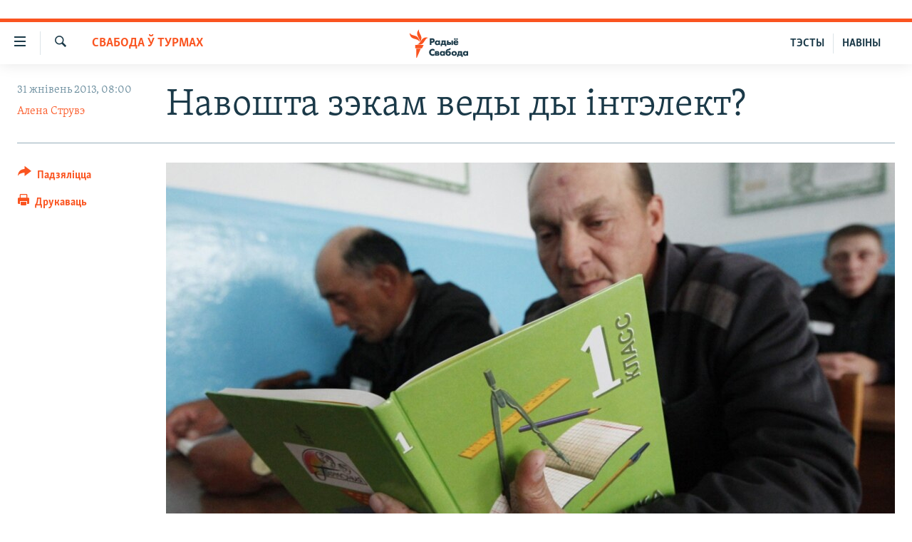

--- FILE ---
content_type: text/html; charset=utf-8
request_url: https://www.svaboda.org/a/25091239.html
body_size: 27468
content:

<!DOCTYPE html>
<html lang="be" dir="ltr" class="no-js">
<head>
<link href="/Content/responsive/RFE/be-BY/RFE-be-BY.css?&amp;av=0.0.0.0&amp;cb=370" rel="stylesheet"/>
<script src="https://tags.svaboda.org/rferl-pangea/prod/utag.sync.js"></script> <script type='text/javascript' src='https://www.youtube.com/iframe_api' async></script>
<link rel="manifest" href="/manifest.json">
<script type="text/javascript">
//a general 'js' detection, must be on top level in <head>, due to CSS performance
document.documentElement.className = "js";
var cacheBuster = "370";
var appBaseUrl = "/";
var imgEnhancerBreakpoints = [0, 144, 256, 408, 650, 1023, 1597];
var isLoggingEnabled = false;
var isPreviewPage = false;
var isLivePreviewPage = false;
if (!isPreviewPage) {
window.RFE = window.RFE || {};
window.RFE.cacheEnabledByParam = window.location.href.indexOf('nocache=1') === -1;
const url = new URL(window.location.href);
const params = new URLSearchParams(url.search);
// Remove the 'nocache' parameter
params.delete('nocache');
// Update the URL without the 'nocache' parameter
url.search = params.toString();
window.history.replaceState(null, '', url.toString());
} else {
window.addEventListener('load', function() {
const links = window.document.links;
for (let i = 0; i < links.length; i++) {
links[i].href = '#';
links[i].target = '_self';
}
})
}
var pwaEnabled = false;
var swCacheDisabled;
</script>
<meta charset="utf-8" />
<title>Навошта зэкам веды ды інтэлект?</title>
<meta name="description" content="Як паўсюль у краіне, новы навучальны год пачынаецца і ў месцах пазбаўленьня волі." />
<meta name="keywords" content="Людзі, Свабода ў турмах, САМАЕ ВАЖНАЕ, Навіны, вязьні, турма, адукацыя" />
<meta name="viewport" content="width=device-width, initial-scale=1.0" />
<meta http-equiv="X-UA-Compatible" content="IE=edge" />
<meta name="robots" content="max-image-preview:large"><meta name="google-site-verification" content="5Mz_Kk58TB70UjzJ7dT4vgK_WYtXvz14arGonoSIVtw" />
<meta name="yandex-verification" content="831c33864193ff5b" />
<link href="https://www.svaboda.org/a/25091239.html" rel="canonical" />
<meta name="apple-mobile-web-app-title" content="Радыё Свабода" />
<meta name="apple-mobile-web-app-status-bar-style" content="black" />
<meta name="apple-itunes-app" content="app-id=1528138495, app-argument=//25091239.ltr" />
<meta content="Навошта зэкам веды ды інтэлект?" property="og:title" />
<meta content="Як паўсюль у краіне, новы навучальны год пачынаецца і ў месцах пазбаўленьня волі." property="og:description" />
<meta content="article" property="og:type" />
<meta content="https://www.svaboda.org/a/25091239.html" property="og:url" />
<meta content="Радыё Свабода" property="og:site_name" />
<meta content="https://www.facebook.com/svaboda.org" property="article:publisher" />
<meta content="https://gdb.rferl.org/e1d0f21d-3f31-450f-a9be-0a1f738ca0ae_cx0_cy6_cw0_w1200_h630.jpg" property="og:image" />
<meta content="1200" property="og:image:width" />
<meta content="630" property="og:image:height" />
<meta content="639500409416371" property="fb:app_id" />
<meta content="Алена Струвэ" name="Author" />
<meta content="summary_large_image" name="twitter:card" />
<meta content="@svaboda" name="twitter:site" />
<meta content="https://gdb.rferl.org/e1d0f21d-3f31-450f-a9be-0a1f738ca0ae_cx0_cy6_cw0_w1200_h630.jpg" name="twitter:image" />
<meta content="Навошта зэкам веды ды інтэлект?" name="twitter:title" />
<meta content="Як паўсюль у краіне, новы навучальны год пачынаецца і ў месцах пазбаўленьня волі." name="twitter:description" />
<link rel="amphtml" href="https://www.svaboda.org/amp/25091239.html" />
<script type="application/ld+json">{"articleSection":"Свабода ў турмах","isAccessibleForFree":true,"headline":"Навошта зэкам веды ды інтэлект?","inLanguage":"be-BY","keywords":"Людзі, Свабода ў турмах, САМАЕ ВАЖНАЕ, Навіны, вязьні, турма, адукацыя","author":{"@type":"Person","url":"https://www.svaboda.org/author/алена-струвэ/urmpm","description":"","image":{"@type":"ImageObject"},"name":"Алена Струвэ"},"datePublished":"2013-08-31 05:00:40Z","dateModified":"2013-09-04 08:42:41Z","publisher":{"logo":{"width":512,"height":220,"@type":"ImageObject","url":"https://www.svaboda.org/Content/responsive/RFE/be-BY/img/logo.png"},"@type":"NewsMediaOrganization","url":"https://www.svaboda.org","sameAs":["https://www.facebook.com/svaboda.org","https://twitter.com/svaboda","https://www.youtube.com/channel/UC5rVi7GRsGLGNK2T2JzwoFA?sub_confirmation=1","https://soundcloud.com/svaboda","https://www.instagram.com/radiosvaboda/","https://t.me/radiosvaboda"],"name":"Радыё Свабода || Радио Свобода","alternateName":""},"@context":"https://schema.org","@type":"NewsArticle","mainEntityOfPage":"https://www.svaboda.org/a/25091239.html","url":"https://www.svaboda.org/a/25091239.html","description":"Як паўсюль у краіне, новы навучальны год пачынаецца і ў месцах пазбаўленьня волі.","image":{"width":1080,"height":608,"@type":"ImageObject","url":"https://gdb.rferl.org/e1d0f21d-3f31-450f-a9be-0a1f738ca0ae_cx0_cy6_cw0_w1080_h608.jpg"},"name":"Навошта зэкам веды ды інтэлект?"}</script>
<script src="/Scripts/responsive/infographics.b?v=dVbZ-Cza7s4UoO3BqYSZdbxQZVF4BOLP5EfYDs4kqEo1&amp;av=0.0.0.0&amp;cb=370"></script>
<script src="/Scripts/responsive/loader.b?v=Q26XNwrL6vJYKjqFQRDnx01Lk2pi1mRsuLEaVKMsvpA1&amp;av=0.0.0.0&amp;cb=370"></script>
<link rel="icon" type="image/svg+xml" href="/Content/responsive/RFE/img/webApp/favicon.svg" />
<link rel="alternate icon" href="/Content/responsive/RFE/img/webApp/favicon.ico" />
<link rel="mask-icon" color="#ea6903" href="/Content/responsive/RFE/img/webApp/favicon_safari.svg" />
<link rel="apple-touch-icon" sizes="152x152" href="/Content/responsive/RFE/img/webApp/ico-152x152.png" />
<link rel="apple-touch-icon" sizes="144x144" href="/Content/responsive/RFE/img/webApp/ico-144x144.png" />
<link rel="apple-touch-icon" sizes="114x114" href="/Content/responsive/RFE/img/webApp/ico-114x114.png" />
<link rel="apple-touch-icon" sizes="72x72" href="/Content/responsive/RFE/img/webApp/ico-72x72.png" />
<link rel="apple-touch-icon-precomposed" href="/Content/responsive/RFE/img/webApp/ico-57x57.png" />
<link rel="icon" sizes="192x192" href="/Content/responsive/RFE/img/webApp/ico-192x192.png" />
<link rel="icon" sizes="128x128" href="/Content/responsive/RFE/img/webApp/ico-128x128.png" />
<meta name="msapplication-TileColor" content="#ffffff" />
<meta name="msapplication-TileImage" content="/Content/responsive/RFE/img/webApp/ico-144x144.png" />
<link rel="preload" href="/Content/responsive/fonts/Skolar-Lt_LatnCyrl_v2.4.woff" type="font/woff" as="font" crossorigin="anonymous" />
<link rel="alternate" type="application/rss+xml" title="RFE/RL - Top Stories [RSS]" href="/api/" />
<link rel="sitemap" type="application/rss+xml" href="/sitemap.xml" />
</head>
<body class=" nav-no-loaded cc_theme pg-article print-lay-article js-category-to-nav nojs-images ">
<script type="text/javascript" >
var analyticsData = {url:"https://www.svaboda.org/a/25091239.html",property_id:"423",article_uid:"25091239",page_title:"Навошта зэкам веды ды інтэлект?",page_type:"transcript",content_type:"article",subcontent_type:"transcript",last_modified:"2013-09-04 08:42:41Z",pub_datetime:"2013-08-31 05:00:40Z",pub_year:"2013",pub_month:"08",pub_day:"31",pub_hour:"05",pub_weekday:"Saturday",section:"свабода ў турмах",english_section:"liberty_in_prisons",byline:"Алена Струвэ",categories:"society,liberty_in_prisons,svaboda-original,all-news",tags:"вязьні;турма;адукацыя",domain:"www.svaboda.org",language:"Belarusian",language_service:"RFERL Belarusian",platform:"web",copied:"no",copied_article:"",copied_title:"",runs_js:"Yes",cms_release:"8.44.0.0.370",enviro_type:"prod",slug:"",entity:"RFE",short_language_service:"BEL",platform_short:"W",page_name:"Навошта зэкам веды ды інтэлект?"};
</script>
<noscript><iframe src="https://www.googletagmanager.com/ns.html?id=GTM-WXZBPZ" height="0" width="0" style="display:none;visibility:hidden"></iframe></noscript><script type="text/javascript" data-cookiecategory="analytics">
var gtmEventObject = Object.assign({}, analyticsData, {event: 'page_meta_ready'});window.dataLayer = window.dataLayer || [];window.dataLayer.push(gtmEventObject);
if (top.location === self.location) { //if not inside of an IFrame
var renderGtm = "true";
if (renderGtm === "true") {
(function(w,d,s,l,i){w[l]=w[l]||[];w[l].push({'gtm.start':new Date().getTime(),event:'gtm.js'});var f=d.getElementsByTagName(s)[0],j=d.createElement(s),dl=l!='dataLayer'?'&l='+l:'';j.async=true;j.src='//www.googletagmanager.com/gtm.js?id='+i+dl;f.parentNode.insertBefore(j,f);})(window,document,'script','dataLayer','GTM-WXZBPZ');
}
}
</script>
<!--Analytics tag js version start-->
<script type="text/javascript" data-cookiecategory="analytics">
var utag_data = Object.assign({}, analyticsData, {});
if(typeof(TealiumTagFrom)==='function' && typeof(TealiumTagSearchKeyword)==='function') {
var utag_from=TealiumTagFrom();var utag_searchKeyword=TealiumTagSearchKeyword();
if(utag_searchKeyword!=null && utag_searchKeyword!=='' && utag_data["search_keyword"]==null) utag_data["search_keyword"]=utag_searchKeyword;if(utag_from!=null && utag_from!=='') utag_data["from"]=TealiumTagFrom();}
if(window.top!== window.self&&utag_data.page_type==="snippet"){utag_data.page_type = 'iframe';}
try{if(window.top!==window.self&&window.self.location.hostname===window.top.location.hostname){utag_data.platform = 'self-embed';utag_data.platform_short = 'se';}}catch(e){if(window.top!==window.self&&window.self.location.search.includes("platformType=self-embed")){utag_data.platform = 'cross-promo';utag_data.platform_short = 'cp';}}
(function(a,b,c,d){ a="https://tags.svaboda.org/rferl-pangea/prod/utag.js"; b=document;c="script";d=b.createElement(c);d.src=a;d.type="text/java"+c;d.async=true; a=b.getElementsByTagName(c)[0];a.parentNode.insertBefore(d,a); })();
</script>
<!--Analytics tag js version end-->
<!-- Analytics tag management NoScript -->
<noscript>
<img style="position: absolute; border: none;" src="https://ssc.svaboda.org/b/ss/bbgprod,bbgentityrferl/1/G.4--NS/1187150050?pageName=rfe%3abel%3aw%3atranscript%3a%d0%9d%d0%b0%d0%b2%d0%be%d1%88%d1%82%d0%b0%20%d0%b7%d1%8d%d0%ba%d0%b0%d0%bc%20%d0%b2%d0%b5%d0%b4%d1%8b%20%d0%b4%d1%8b%20%d1%96%d0%bd%d1%82%d1%8d%d0%bb%d0%b5%d0%ba%d1%82%3f&amp;c6=%d0%9d%d0%b0%d0%b2%d0%be%d1%88%d1%82%d0%b0%20%d0%b7%d1%8d%d0%ba%d0%b0%d0%bc%20%d0%b2%d0%b5%d0%b4%d1%8b%20%d0%b4%d1%8b%20%d1%96%d0%bd%d1%82%d1%8d%d0%bb%d0%b5%d0%ba%d1%82%3f&amp;v36=8.44.0.0.370&amp;v6=D=c6&amp;g=https%3a%2f%2fwww.svaboda.org%2fa%2f25091239.html&amp;c1=D=g&amp;v1=D=g&amp;events=event1,event52&amp;c16=rferl%20belarusian&amp;v16=D=c16&amp;c5=liberty_in_prisons&amp;v5=D=c5&amp;ch=%d0%a1%d0%b2%d0%b0%d0%b1%d0%be%d0%b4%d0%b0%20%d1%9e%20%d1%82%d1%83%d1%80%d0%bc%d0%b0%d1%85&amp;c15=belarusian&amp;v15=D=c15&amp;c4=article&amp;v4=D=c4&amp;c14=25091239&amp;v14=D=c14&amp;v20=no&amp;c17=web&amp;v17=D=c17&amp;mcorgid=518abc7455e462b97f000101%40adobeorg&amp;server=www.svaboda.org&amp;pageType=D=c4&amp;ns=bbg&amp;v29=D=server&amp;v25=rfe&amp;v30=423&amp;v105=D=User-Agent " alt="analytics" width="1" height="1" /></noscript>
<!-- End of Analytics tag management NoScript -->
<div class="google-translate-container">
<div id="google_translate_element" data-page-language="be" data-included-languages="ru,be"></div>
</div>
<!--*** Accessibility links - For ScreenReaders only ***-->
<section>
<div class="sr-only">
<h2>Лінкі ўнівэрсальнага доступу</h2>
<ul>
<li><a href="#content" data-disable-smooth-scroll="1">Перайсьці да галоўнага зьместу</a></li>
<li><a href="#navigation" data-disable-smooth-scroll="1">Перайсьці да галоўнай навігацыі</a></li>
<li><a href="#txtHeaderSearch" data-disable-smooth-scroll="1">Перайсьці да пошуку</a></li>
</ul>
</div>
</section>
<div class="fb-quote"></div>
<div dir="ltr">
<div id="page">
<aside>
<div class="c-lightbox overlay-modal">
<div class="c-lightbox__intro">
<h2 class="c-lightbox__intro-title"></h2>
<button class="btn btn--rounded c-lightbox__btn c-lightbox__intro-next" title="Наступная старонка">
<span class="ico ico--rounded ico-chevron-forward"></span>
<span class="sr-only">Наступная старонка</span>
</button>
</div>
<div class="c-lightbox__nav">
<button class="btn btn--rounded c-lightbox__btn c-lightbox__btn--close" title="Зачыніць">
<span class="ico ico--rounded ico-close"></span>
<span class="sr-only">Зачыніць</span>
</button>
<button class="btn btn--rounded c-lightbox__btn c-lightbox__btn--prev" title="Папярэдняя старонка">
<span class="ico ico--rounded ico-chevron-backward"></span>
<span class="sr-only">Папярэдняя старонка</span>
</button>
<button class="btn btn--rounded c-lightbox__btn c-lightbox__btn--next" title="Наступная старонка">
<span class="ico ico--rounded ico-chevron-forward"></span>
<span class="sr-only">Наступная старонка</span>
</button>
</div>
<div class="c-lightbox__content-wrap">
<figure class="c-lightbox__content">
<span class="c-spinner c-spinner--lightbox">
<img src="/Content/responsive/img/player-spinner.png"
alt="пачакайце"
title="пачакайце" />
</span>
<div class="c-lightbox__img">
<div class="thumb">
<img src="" alt="" />
</div>
</div>
<figcaption>
<div class="c-lightbox__info c-lightbox__info--foot">
<span class="c-lightbox__counter"></span>
<span class="caption c-lightbox__caption"></span>
</div>
</figcaption>
</figure>
</div>
<div class="hidden">
<div class="content-advisory__box content-advisory__box--lightbox">
<span class="content-advisory__box-text">Асьцярожна! Гэтае фота можа шакаваць і выклікаць стрэс.</span>
<button class="btn btn--transparent content-advisory__box-btn m-t-md" value="text" type="button">
<span class="btn__text">
Націсьніце, каб пабачыць
</span>
</button>
</div>
</div>
</div>
<div class="print-dialogue">
<div class="container">
<h3 class="print-dialogue__title section-head">Print Options:</h3>
<div class="print-dialogue__opts">
<ul class="print-dialogue__opt-group">
<li class="form__group form__group--checkbox">
<input class="form__check " id="checkboxImages" name="checkboxImages" type="checkbox" checked="checked" />
<label for="checkboxImages" class="form__label m-t-md">Images</label>
</li>
<li class="form__group form__group--checkbox">
<input class="form__check " id="checkboxMultimedia" name="checkboxMultimedia" type="checkbox" checked="checked" />
<label for="checkboxMultimedia" class="form__label m-t-md">Multimedia</label>
</li>
</ul>
<ul class="print-dialogue__opt-group">
<li class="form__group form__group--checkbox">
<input class="form__check " id="checkboxEmbedded" name="checkboxEmbedded" type="checkbox" checked="checked" />
<label for="checkboxEmbedded" class="form__label m-t-md">Embedded Content</label>
</li>
<li class="hidden">
<input class="form__check " id="checkboxComments" name="checkboxComments" type="checkbox" />
<label for="checkboxComments" class="form__label m-t-md"> Comments</label>
</li>
</ul>
</div>
<div class="print-dialogue__buttons">
<button class="btn btn--secondary close-button" type="button" title="Адмяніць">
<span class="btn__text ">Адмяніць</span>
</button>
<button class="btn btn-cust-print m-l-sm" type="button" title="Друкаваць">
<span class="btn__text ">Друкаваць</span>
</button>
</div>
</div>
</div>
<div class="ctc-message pos-fix">
<div class="ctc-message__inner">Спасылка скапіявалася</div>
</div>
</aside>
<div class="hdr-20 hdr-20--big">
<div class="hdr-20__inner">
<div class="hdr-20__max pos-rel">
<div class="hdr-20__side hdr-20__side--primary d-flex">
<label data-for="main-menu-ctrl" data-switcher-trigger="true" data-switch-target="main-menu-ctrl" class="burger hdr-trigger pos-rel trans-trigger" data-trans-evt="click" data-trans-id="menu">
<span class="ico ico-close hdr-trigger__ico hdr-trigger__ico--close burger__ico burger__ico--close"></span>
<span class="ico ico-menu hdr-trigger__ico hdr-trigger__ico--open burger__ico burger__ico--open"></span>
</label>
<div class="menu-pnl pos-fix trans-target" data-switch-target="main-menu-ctrl" data-trans-id="menu">
<div class="menu-pnl__inner">
<nav class="main-nav menu-pnl__item menu-pnl__item--first">
<ul class="main-nav__list accordeon" data-analytics-tales="false" data-promo-name="link" data-location-name="nav,secnav">
<li class="main-nav__item accordeon__item" data-switch-target="menu-item-612">
<label class="main-nav__item-name main-nav__item-name--label accordeon__control-label" data-switcher-trigger="true" data-for="menu-item-612">
Навіны
<span class="ico ico-chevron-down main-nav__chev"></span>
</label>
<div class="main-nav__sub-list">
<a class="main-nav__item-name main-nav__item-name--link main-nav__item-name--sub" href="/naviny" title="Усе навіны" data-item-name="all-news" >Усе навіны</a>
<a class="main-nav__item-name main-nav__item-name--link main-nav__item-name--sub" href="/video-photo" title="Відэа і фота" data-item-name="videa" >Відэа і фота</a>
<a class="main-nav__item-name main-nav__item-name--link main-nav__item-name--sub" href="/people" title="Людзі" data-item-name="Society" >Людзі</a>
<a class="main-nav__item-name main-nav__item-name--link main-nav__item-name--sub" href="/politics" title="Палітыка" data-item-name="Politics" >Палітыка</a>
<a class="main-nav__item-name main-nav__item-name--link main-nav__item-name--sub" href="/economy" title="Эканоміка" data-item-name="Economics" >Эканоміка</a>
<a class="main-nav__item-name main-nav__item-name--link main-nav__item-name--sub" href="/russian-aggression-against-ukraine" title="Вайна" data-item-name="ahresija-raseji" >Вайна</a>
<a class="main-nav__item-name main-nav__item-name--link main-nav__item-name--sub" href="/belarusians-at-war" title="Беларусы на вайне" data-item-name="belarusy-na-vajnie" >Беларусы на вайне</a>
<a class="main-nav__item-name main-nav__item-name--link main-nav__item-name--sub" href="/political-prisoners" title="Палітвязьні" data-item-name="palitviazni" >Палітвязьні</a>
<a class="main-nav__item-name main-nav__item-name--link main-nav__item-name--sub" href="/culture" title="Культура" data-item-name="Culture" >Культура</a>
<a class="main-nav__item-name main-nav__item-name--link main-nav__item-name--sub" href="/calendar" title="Каляндар" data-item-name="uzo-sionnia" >Каляндар</a>
</div>
</li>
<li class="main-nav__item accordeon__item" data-switch-target="menu-item-3364">
<label class="main-nav__item-name main-nav__item-name--label accordeon__control-label" data-switcher-trigger="true" data-for="menu-item-3364">
Толькі на свабодзе
<span class="ico ico-chevron-down main-nav__chev"></span>
</label>
<div class="main-nav__sub-list">
<a class="main-nav__item-name main-nav__item-name--link main-nav__item-name--sub" href="/testy" title="Тэсты" data-item-name="Quizzes" >Тэсты</a>
<a class="main-nav__item-name main-nav__item-name--link main-nav__item-name--sub" href="/opinion" title="Блогі" data-item-name="blog" >Блогі</a>
<a class="main-nav__item-name main-nav__item-name--link main-nav__item-name--sub" href="/history-on-liberty" title="ГІСТОРЫЯ НА СВАБОДЗЕ" data-item-name="history-on-liberty" >ГІСТОРЫЯ НА СВАБОДЗЕ</a>
<a class="main-nav__item-name main-nav__item-name--link main-nav__item-name--sub" href="https://www.svaboda.org/padkasty" title="падкасты" data-item-name="podcasts" >падкасты</a>
<a class="main-nav__item-name main-nav__item-name--link main-nav__item-name--sub" href="/library" title="Кнігі" data-item-name="books" >Кнігі</a>
<a class="main-nav__item-name main-nav__item-name--link main-nav__item-name--sub" href="https://www.svaboda.org/a/32183339.html" title="Аўдыёкнігі" >Аўдыёкнігі</a>
<a class="main-nav__item-name main-nav__item-name--link main-nav__item-name--sub" href="https://www.youtube.com/channel/UCQtg_BBCxa_iGaddhQ7_jyg" title="PREMIUM" >PREMIUM</a>
<a class="main-nav__item-name main-nav__item-name--link main-nav__item-name--sub" href="/Belarusian-language" title="МОВА" data-item-name="mova" >МОВА</a>
<a class="main-nav__item-name main-nav__item-name--link main-nav__item-name--sub" href="/z/622" title="НА ХВАЛЯХ СВАБОДЫ" data-item-name="_60thanniversary" >НА ХВАЛЯХ СВАБОДЫ</a>
</div>
</li>
<li class="main-nav__item accordeon__item" data-switch-target="menu-item-3365">
<label class="main-nav__item-name main-nav__item-name--label accordeon__control-label" data-switcher-trigger="true" data-for="menu-item-3365">
Сувязь
<span class="ico ico-chevron-down main-nav__chev"></span>
</label>
<div class="main-nav__sub-list">
<a class="main-nav__item-name main-nav__item-name--link main-nav__item-name--sub" href="/circumvent-censorship" title="Абысьці блякаваньне" data-item-name="how-to-circumvent-censorship" >Абысьці блякаваньне</a>
<a class="main-nav__item-name main-nav__item-name--link main-nav__item-name--sub" href="/suviaz-z-redakcyjaj" title="Падзяліцца інфармацыяй" data-item-name="Contact us safely" >Падзяліцца інфармацыяй</a>
</div>
</li>
<li class="main-nav__item accordeon__item" data-switch-target="menu-item-1453">
<label class="main-nav__item-name main-nav__item-name--label accordeon__control-label" data-switcher-trigger="true" data-for="menu-item-1453">
ПАДПІСАЦЦА
<span class="ico ico-chevron-down main-nav__chev"></span>
</label>
<div class="main-nav__sub-list">
<a class="main-nav__item-name main-nav__item-name--link main-nav__item-name--sub" href="/rss.html?tab=Rss" title="RSS" >RSS</a>
<a class="main-nav__item-name main-nav__item-name--link main-nav__item-name--sub" href="https://www.svaboda.org/padkasty" title="падкасты" >падкасты</a>
<a class="main-nav__item-name main-nav__item-name--link main-nav__item-name--sub" href="http://facebook.com/svaboda.org" title="facebook" target="_blank" rel="noopener">facebook</a>
<a class="main-nav__item-name main-nav__item-name--link main-nav__item-name--sub" href="http://twitter.com/svaboda" title="twitter" target="_blank" rel="noopener">twitter</a>
</div>
</li>
</ul>
</nav>
<div class="menu-pnl__item menu-pnl__item--social">
<h5 class="menu-pnl__sub-head">Сачыце за абнаўленьнямі</h5>
<a href="https://www.facebook.com/svaboda.org" title="Мы на Фэйсбуку" data-analytics-text="follow_on_facebook" class="btn btn--rounded btn--social-inverted menu-pnl__btn js-social-btn btn-facebook" target="_blank" rel="noopener">
<span class="ico ico-facebook-alt ico--rounded"></span>
</a>
<a href="https://twitter.com/svaboda" title="Мы на Твітэры" data-analytics-text="follow_on_twitter" class="btn btn--rounded btn--social-inverted menu-pnl__btn js-social-btn btn-twitter" target="_blank" rel="noopener">
<span class="ico ico-twitter ico--rounded"></span>
</a>
<a href="https://www.youtube.com/channel/UC5rVi7GRsGLGNK2T2JzwoFA?sub_confirmation=1" title="Мы на Youtube" data-analytics-text="follow_on_youtube" class="btn btn--rounded btn--social-inverted menu-pnl__btn js-social-btn btn-youtube" target="_blank" rel="noopener">
<span class="ico ico-youtube ico--rounded"></span>
</a>
<a href="https://soundcloud.com/svaboda" title="Мы на SoundCloud" data-analytics-text="follow_on_soundcloud" class="btn btn--rounded btn--social-inverted menu-pnl__btn js-social-btn btn-soundcloud" target="_blank" rel="noopener">
<span class="ico ico-soundcloud ico--rounded"></span>
</a>
<a href="https://www.instagram.com/radiosvaboda/" title="Мы на Instagram" data-analytics-text="follow_on_instagram" class="btn btn--rounded btn--social-inverted menu-pnl__btn js-social-btn btn-instagram" target="_blank" rel="noopener">
<span class="ico ico-instagram ico--rounded"></span>
</a>
<a href="https://t.me/radiosvaboda" title="Мы на Telegram" data-analytics-text="follow_on_telegram" class="btn btn--rounded btn--social-inverted menu-pnl__btn js-social-btn btn-telegram" target="_blank" rel="noopener">
<span class="ico ico-telegram ico--rounded"></span>
</a>
</div>
<div class="menu-pnl__item">
<a href="/navigation/allsites" class="menu-pnl__item-link">
<span class="ico ico-languages "></span>
Усе сайты РС/РСЭ
</a>
</div>
</div>
</div>
<label data-for="top-search-ctrl" data-switcher-trigger="true" data-switch-target="top-search-ctrl" class="top-srch-trigger hdr-trigger">
<span class="ico ico-close hdr-trigger__ico hdr-trigger__ico--close top-srch-trigger__ico top-srch-trigger__ico--close"></span>
<span class="ico ico-search hdr-trigger__ico hdr-trigger__ico--open top-srch-trigger__ico top-srch-trigger__ico--open"></span>
</label>
<div class="srch-top srch-top--in-header" data-switch-target="top-search-ctrl">
<div class="container">
<form action="/s" class="srch-top__form srch-top__form--in-header" id="form-topSearchHeader" method="get" role="search"><label for="txtHeaderSearch" class="sr-only">Шукаць</label>
<input type="text" id="txtHeaderSearch" name="k" placeholder="шукаць тэкст..." accesskey="s" value="" class="srch-top__input analyticstag-event" onkeydown="if (event.keyCode === 13) { FireAnalyticsTagEventOnSearch('search', $dom.get('#txtHeaderSearch')[0].value) }" />
<button title="Шукаць" type="submit" class="btn btn--top-srch analyticstag-event" onclick="FireAnalyticsTagEventOnSearch('search', $dom.get('#txtHeaderSearch')[0].value) ">
<span class="ico ico-search"></span>
</button></form>
</div>
</div>
<a href="/" class="main-logo-link">
<img src="/Content/responsive/RFE/be-BY/img/logo-compact.svg" class="main-logo main-logo--comp" alt="site logo">
<img src="/Content/responsive/RFE/be-BY/img/logo.svg" class="main-logo main-logo--big" alt="site logo">
</a>
</div>
<div class="hdr-20__side hdr-20__side--secondary d-flex">
<a href="/z/16621" title="НАВІНЫ" class="hdr-20__secondary-item hdr-20__secondary-item--lang" data-item-name="satellite">
НАВІНЫ
</a>
<a href="https://www.svaboda.org/testy" title="ТЭСТЫ" class="hdr-20__secondary-item hdr-20__secondary-item--lang" data-item-name="satellite">
ТЭСТЫ
</a>
<a href="/s" title="Шукаць" class="hdr-20__secondary-item hdr-20__secondary-item--search" data-item-name="search">
<span class="ico ico-search hdr-20__secondary-icon hdr-20__secondary-icon--search"></span>
</a>
<div class="srch-bottom">
<form action="/s" class="srch-bottom__form d-flex" id="form-bottomSearch" method="get" role="search"><label for="txtSearch" class="sr-only">Шукаць</label>
<input type="search" id="txtSearch" name="k" placeholder="шукаць тэкст..." accesskey="s" value="" class="srch-bottom__input analyticstag-event" onkeydown="if (event.keyCode === 13) { FireAnalyticsTagEventOnSearch('search', $dom.get('#txtSearch')[0].value) }" />
<button title="Шукаць" type="submit" class="btn btn--bottom-srch analyticstag-event" onclick="FireAnalyticsTagEventOnSearch('search', $dom.get('#txtSearch')[0].value) ">
<span class="ico ico-search"></span>
</button></form>
</div>
</div>
<img src="/Content/responsive/RFE/be-BY/img/logo-print.gif" class="logo-print" alt="site logo">
<img src="/Content/responsive/RFE/be-BY/img/logo-print_color.png" class="logo-print logo-print--color" alt="site logo">
</div>
</div>
</div>
<script>
if (document.body.className.indexOf('pg-home') > -1) {
var nav2In = document.querySelector('.hdr-20__inner');
var nav2Sec = document.querySelector('.hdr-20__side--secondary');
var secStyle = window.getComputedStyle(nav2Sec);
if (nav2In && window.pageYOffset < 150 && secStyle['position'] !== 'fixed') {
nav2In.classList.add('hdr-20__inner--big')
}
}
</script>
<div class="c-hlights c-hlights--breaking c-hlights--no-item" data-hlight-display="mobile,desktop">
<div class="c-hlights__wrap container p-0">
<div class="c-hlights__nav">
<a role="button" href="#" title="Папярэдняя старонка">
<span class="ico ico-chevron-backward m-0"></span>
<span class="sr-only">Папярэдняя старонка</span>
</a>
<a role="button" href="#" title="Наступная старонка">
<span class="ico ico-chevron-forward m-0"></span>
<span class="sr-only">Наступная старонка</span>
</a>
</div>
<span class="c-hlights__label">
<span class="">Гарачыя навіны!</span>
<span class="switcher-trigger">
<label data-for="more-less-1" data-switcher-trigger="true" class="switcher-trigger__label switcher-trigger__label--more p-b-0" title="Паказаць яшчэ">
<span class="ico ico-chevron-down"></span>
</label>
<label data-for="more-less-1" data-switcher-trigger="true" class="switcher-trigger__label switcher-trigger__label--less p-b-0" title="Паказаць менш">
<span class="ico ico-chevron-up"></span>
</label>
</span>
</span>
<ul class="c-hlights__items switcher-target" data-switch-target="more-less-1">
</ul>
</div>
</div> <div id="content">
<main class="container">
<div class="hdr-container">
<div class="row">
<div class="col-category col-xs-12 col-md-2 pull-left"> <div class="category js-category">
<a class="" href="/z/7729">Свабода ў турмах</a> </div>
</div><div class="col-title col-xs-12 col-md-10 pull-right"> <h1 class="title pg-title">
Навошта зэкам веды ды інтэлект?
</h1>
</div><div class="col-publishing-details col-xs-12 col-sm-12 col-md-2 pull-left"> <div class="publishing-details ">
<div class="published">
<span class="date" >
<time pubdate="pubdate" datetime="2013-08-31T08:00:40+03:00">
31 жнівень 2013, 08:00
</time>
</span>
</div>
<div class="links">
<ul class="links__list links__list--column">
<li class="links__item">
<a class="links__item-link" href="/author/алена-струвэ/urmpm" title="Алена Струвэ">Алена Струвэ</a>
</li>
</ul>
</div>
</div>
</div><div class="col-lg-12 separator"> <div class="separator">
<hr class="title-line" />
</div>
</div><div class="col-multimedia col-xs-12 col-md-10 pull-right"> <div class="cover-media">
<figure class="media-image js-media-expand">
<div class="img-wrap">
<div class="thumb thumb16_9">
<img src="https://gdb.rferl.org/e1d0f21d-3f31-450f-a9be-0a1f738ca0ae_cx0_cy6_cw0_w250_r1_s.jpg" alt="" />
</div>
</div>
</figure>
</div>
</div><div class="col-xs-12 col-md-2 pull-left article-share pos-rel"> <div class="share--box">
<div class="sticky-share-container" style="display:none">
<div class="container">
<a href="https://www.svaboda.org" id="logo-sticky-share">&nbsp;</a>
<div class="pg-title pg-title--sticky-share">
Навошта зэкам веды ды інтэлект?
</div>
<div class="sticked-nav-actions">
<!--This part is for sticky navigation display-->
<p class="buttons link-content-sharing p-0 ">
<button class="btn btn--link btn-content-sharing p-t-0 " id="btnContentSharing" value="text" role="Button" type="" title="Паказаць больш варыянтаў падзяліцца">
<span class="ico ico-share ico--l"></span>
<span class="btn__text ">
Падзяліцца
</span>
</button>
</p>
<aside class="content-sharing js-content-sharing js-content-sharing--apply-sticky content-sharing--sticky"
role="complementary"
data-share-url="https://www.svaboda.org/a/25091239.html" data-share-title="Навошта зэкам веды ды інтэлект?" data-share-text="Як паўсюль у краіне, новы навучальны год пачынаецца і ў месцах пазбаўленьня волі.">
<div class="content-sharing__popover">
<h6 class="content-sharing__title">Падзяліцца</h6>
<button href="#close" id="btnCloseSharing" class="btn btn--text-like content-sharing__close-btn">
<span class="ico ico-close ico--l"></span>
</button>
<ul class="content-sharing__list">
<li class="content-sharing__item">
<div class="ctc ">
<input type="text" class="ctc__input" readonly="readonly">
<a href="" js-href="https://www.svaboda.org/a/25091239.html" class="content-sharing__link ctc__button">
<span class="ico ico-copy-link ico--rounded ico--s"></span>
<span class="content-sharing__link-text">Капіяваць спасылку</span>
</a>
</div>
</li>
<li class="content-sharing__item">
<a href="https://facebook.com/sharer.php?u=https%3a%2f%2fwww.svaboda.org%2fa%2f25091239.html"
data-analytics-text="share_on_facebook"
title="Facebook" target="_blank"
class="content-sharing__link js-social-btn">
<span class="ico ico-facebook ico--rounded ico--s"></span>
<span class="content-sharing__link-text">Facebook</span>
</a>
</li>
<li class="content-sharing__item">
<a href="https://twitter.com/share?url=https%3a%2f%2fwww.svaboda.org%2fa%2f25091239.html&amp;text=%d0%9d%d0%b0%d0%b2%d0%be%d1%88%d1%82%d0%b0+%d0%b7%d1%8d%d0%ba%d0%b0%d0%bc+%d0%b2%d0%b5%d0%b4%d1%8b+%d0%b4%d1%8b+%d1%96%d0%bd%d1%82%d1%8d%d0%bb%d0%b5%d0%ba%d1%82%3f"
data-analytics-text="share_on_twitter"
title="X (Twitter)" target="_blank"
class="content-sharing__link js-social-btn">
<span class="ico ico-twitter ico--rounded ico--s"></span>
<span class="content-sharing__link-text">X (Twitter)</span>
</a>
</li>
<li class="content-sharing__item">
<a href="https://telegram.me/share/url?url=https%3a%2f%2fwww.svaboda.org%2fa%2f25091239.html"
data-analytics-text="share_on_telegram"
title="Telegram" target="_blank"
class="content-sharing__link js-social-btn">
<span class="ico ico-telegram ico--rounded ico--s"></span>
<span class="content-sharing__link-text">Telegram</span>
</a>
</li>
<li class="content-sharing__item">
<a href="mailto:?body=https%3a%2f%2fwww.svaboda.org%2fa%2f25091239.html&amp;subject=Навошта зэкам веды ды інтэлект?"
title="Email"
class="content-sharing__link ">
<span class="ico ico-email ico--rounded ico--s"></span>
<span class="content-sharing__link-text">Email</span>
</a>
</li>
</ul>
</div>
</aside>
</div>
</div>
</div>
<div class="links">
<p class="buttons link-content-sharing p-0 ">
<button class="btn btn--link btn-content-sharing p-t-0 " id="btnContentSharing" value="text" role="Button" type="" title="Паказаць больш варыянтаў падзяліцца">
<span class="ico ico-share ico--l"></span>
<span class="btn__text ">
Падзяліцца
</span>
</button>
</p>
<aside class="content-sharing js-content-sharing " role="complementary"
data-share-url="https://www.svaboda.org/a/25091239.html" data-share-title="Навошта зэкам веды ды інтэлект?" data-share-text="Як паўсюль у краіне, новы навучальны год пачынаецца і ў месцах пазбаўленьня волі.">
<div class="content-sharing__popover">
<h6 class="content-sharing__title">Падзяліцца</h6>
<button href="#close" id="btnCloseSharing" class="btn btn--text-like content-sharing__close-btn">
<span class="ico ico-close ico--l"></span>
</button>
<ul class="content-sharing__list">
<li class="content-sharing__item">
<div class="ctc ">
<input type="text" class="ctc__input" readonly="readonly">
<a href="" js-href="https://www.svaboda.org/a/25091239.html" class="content-sharing__link ctc__button">
<span class="ico ico-copy-link ico--rounded ico--l"></span>
<span class="content-sharing__link-text">Капіяваць спасылку</span>
</a>
</div>
</li>
<li class="content-sharing__item">
<a href="https://facebook.com/sharer.php?u=https%3a%2f%2fwww.svaboda.org%2fa%2f25091239.html"
data-analytics-text="share_on_facebook"
title="Facebook" target="_blank"
class="content-sharing__link js-social-btn">
<span class="ico ico-facebook ico--rounded ico--l"></span>
<span class="content-sharing__link-text">Facebook</span>
</a>
</li>
<li class="content-sharing__item">
<a href="https://twitter.com/share?url=https%3a%2f%2fwww.svaboda.org%2fa%2f25091239.html&amp;text=%d0%9d%d0%b0%d0%b2%d0%be%d1%88%d1%82%d0%b0+%d0%b7%d1%8d%d0%ba%d0%b0%d0%bc+%d0%b2%d0%b5%d0%b4%d1%8b+%d0%b4%d1%8b+%d1%96%d0%bd%d1%82%d1%8d%d0%bb%d0%b5%d0%ba%d1%82%3f"
data-analytics-text="share_on_twitter"
title="X (Twitter)" target="_blank"
class="content-sharing__link js-social-btn">
<span class="ico ico-twitter ico--rounded ico--l"></span>
<span class="content-sharing__link-text">X (Twitter)</span>
</a>
</li>
<li class="content-sharing__item">
<a href="https://telegram.me/share/url?url=https%3a%2f%2fwww.svaboda.org%2fa%2f25091239.html"
data-analytics-text="share_on_telegram"
title="Telegram" target="_blank"
class="content-sharing__link js-social-btn">
<span class="ico ico-telegram ico--rounded ico--l"></span>
<span class="content-sharing__link-text">Telegram</span>
</a>
</li>
<li class="content-sharing__item">
<a href="mailto:?body=https%3a%2f%2fwww.svaboda.org%2fa%2f25091239.html&amp;subject=Навошта зэкам веды ды інтэлект?"
title="Email"
class="content-sharing__link ">
<span class="ico ico-email ico--rounded ico--l"></span>
<span class="content-sharing__link-text">Email</span>
</a>
</li>
</ul>
</div>
</aside>
<p class="link-print visible-md visible-lg buttons p-0">
<button class="btn btn--link btn-print p-t-0" onclick="if (typeof FireAnalyticsTagEvent === 'function') {FireAnalyticsTagEvent({ on_page_event: 'print_story' });}return false" title="(CTRL+P)">
<span class="ico ico-print"></span>
<span class="btn__text">Друкаваць</span>
</button>
</p>
</div>
</div>
</div>
</div>
</div>
<div class="body-container">
<div class="row">
<div class="col-xs-12 col-sm-12 col-md-10 col-lg-10 pull-right">
<div class="row">
<div class="col-xs-12 col-sm-12 col-md-8 col-lg-8 pull-left bottom-offset content-offset">
<div class="intro intro--bold" >
<p >Як паўсюль у краіне, новы навучальны год пачынаецца і ў месцах пазбаўленьня волі.</p>
</div>
<div id="article-content" class="content-floated-wrap fb-quotable">
<div class="wsw">
Адкрытай інфармацыі пра тое, колькі пры турэмных установах дзейнічае школаў ды ПТВ, колькі чалавек там вучыцца і ў якіх умовах, — няма. Вядома, што беларускія вязьні маюць магчымасьць атрымліваць за кратамі сярэднюю ды прафэсійна-тэхнічную адукацыю. Што да вышэйшай, то яна ва ўстановах пэнітэнцыярнай сыстэмы не прадугледжаная.<br />
<br />
Наша сёньняшняя перадача — пра навучаньне ў беларускіх калёніях.<br />
<br />
<h3 class="wsw__h3">
«Абыдзецеся і без унівэрсытэтаў!»</h3>
<br />
…<strong>Валянціна Аліневіч</strong> паказвае мне стос лістоў з-за кратаў. Яны ня толькі ад яе сына, асуджанага Наваполацкай калёніі, палітвязьня Ігара Аліневіча. Ёй як дасьведчанаму ўнівэрсытэцкаму выкладчыку, кандыдату эканамічных навук, дацэнту, звольненаму гэтым летам з палітычных прычын, пішуць многія маладыя вязьні, якія б хацелі працягваць адукацыю, не марнуючы час за кратамі. Вось адзін з такіх лістоў.<br />
<br />
«Добры дзень, Валянціна Міхалаўна! Зьвяртаюся да вас як да ўнівэрсытэцкага выкладчыка. Тут у нас людзі з працяглымі турэмнымі тэрмінамі цікавяцца, ці ёсьць для тых, хто сядзіць у калёніях, магчымасьць вучыцца дыстанцыйна ў беларускіх ці расейскіх ВНУ, каб атрымаць дыплём аб вышэйшай адукацыі. Ведаю, што ў Расейскай Фэдэрацыі такое магчыма, але як з гэтым у нашай краіне — ня ведаю. Калі што даведаецеся, калі ласка, напішыце, і калі можна, дык дашліце раздрукоўкі з сайтаў навучальных устаноў, што тычыцца гэтага пытаньня».<br /><div class="wsw__embed">
<figure class="media-image js-media-expand">
<div class="img-wrap">
<div class="thumb">
<img alt="Ліст ад вязьня з пытаньнямі пра адукацыю" src="https://gdb.rferl.org/266E4B6B-D3FE-4AF1-BB99-DDD0F8A8B457_w250_r1_s.jpg" />
</div>
</div>
<figcaption>
<span class="caption">Ліст ад вязьня з пытаньнямі пра адукацыю</span>
</figcaption>
</figure>
</div><div class="wsw__embed wsw__embed--small">
<figure class="media-image js-media-expand">
<div class="img-wrap">
<div class="thumb">
<img alt="Валянціна Аліневіч" src="https://gdb.rferl.org/9C6DEC03-453D-461F-9023-EBB8C54770A5_w250_r1_s.jpg" />
</div>
</div>
<figcaption>
<span class="caption">Валянціна Аліневіч</span>
</figcaption>
</figure>
</div>
<br />
На просьбу зьняволенага Валянціна Аліневіч высьвятляла, як у Беларусі стаяць справы з адукацыяй для вязьняў.<br />
<br />
«На жаль, — кажа яна, — адрозна ад той жа Расеі, дзе існуе шэраг унівэрсытэтаў, у якіх вязень можа вучыцца дыстанцыйна і атрымаць дыплём дзяржаўнага ўзору, у Беларусі такога няма. Хоць, улічваючы тую ж сытуацыю з працоўнымі рэсурсамі і тым, колькі сядзіць дзеяздольных людзей, ужо даўно пара задумацца, як гэтым людзям не марнаваць час за кратамі, як дапамагчы ім сацыялізавацца і пасьля адбыцьця пакараньня інтэгравацца ў грамадзтва. Нават у сталінскім ГУЛАГу існавалі так званыя „шарашкі“, пра якія пісаў Салжаніцын і дзе будучы акадэмік Каралёў змог зрабіць адкрыцьці ў галіне ракетабудаваньня. У цяперашняй Беларусі такога і блізка няма. Спачатку чалавека пазбаўляюць волі, потым харчовых перадачаў, потым кідаюць у ШЫЗА. Нарэшце — абмяжоўваць у магчымасьці атрымаць адукацыю, не даюць магчымасьці вучыцца. А права на вучобу — гэта канстытуцыйнае права. Канстытуцыю ў турме, здаецца, ніхто не адмяняў».<br />
<br />
Пра тое, якімі няўдалымі аказаліся спробы ў гэтым кірунку асуджанага Івацэвіцкай калёніі, палітвязьня <strong>Эдуарда Лобава</strong>, расказала яго маці — Марына.<br />
<br /><div class="wsw__embed wsw__embed--small">
<figure class="media-image js-media-expand">
<div class="img-wrap">
<div class="thumb">
<img alt="Марына Лобава" src="https://gdb.rferl.org/FE4F47E2-E3F2-4227-99F1-F5BE931AE903_w250_r1_s.jpg" />
</div>
</div>
<figcaption>
<span class="caption">Марына Лобава</span>
</figcaption>
</figure>
</div>
«Эдзік адпачатку хацеў вучыцца, набываць унівэрсытэцкую адукацыю, — кажа жанчына. — Я хадзіла ў ДВП, да начальніка калёніі. Я нават сама хацела набыць кампутар у дар для калёніі, каб Эдзік мог ім карыстацца, або нейкі букрыдэр, куды можна запампаваць шмат інфармацыі адмысловай, аднак я пачула рэзкую адмову. У дэпартамэнце сказалі, што няма такога закону. Абыдзецеся і без унівэрсытэту».<br />
<br />
Хацеў бы набыць адукацыю ў турме і <strong>Ігар Аліневіч</strong>.<br />
<br />
<strong>Валянціна Аліневіч</strong>: «Мой сын быў шакаваны тымі падзеямі, якія здарыліся ў яго жыцьці. Зразумела, ён увесь час спадзяваўся, што ў судзе разьбяруцца, што ён трапіў за краты за тое, да чаго ня меў аніякага дачыненьня (падпальваньне машыны расейскай амбасады 31 жніўня 2010 году). Калі ж яго ўсё ж абвясьцілі вінаватым і ён даведаўся, які вялізарны тэрмін ён мусіць сядзець, ён вырашыў, што ў калёніі будзе самаадукоўвацца. Адзін дыплём ён ужо мае, аднак з задавальненьнем атрымаў бы і другі, і трэці. Бо паводле адукацыі ён электроншчык, а па сутнасьці — філёзаф ды гісторык. У Наваполацкай калёніі, дзе ён адбывае пакараньне, ёсьць прафэсійна-тэхнічная вучэльня. На працягу ўсяго тэрміну адседкі Ігар імкнецца паступіць у гэтую ПТВ, каб атрымаць прафэсію або муляра, або сталяра, або зваршчыка. Але яму кожны раз адмаўляюць нават у атрыманьні гэтай адукацыі».<br />
<br />
Што асабліва абурае Валянціну Аліневіч, дык гэта тое, што апошнім часам з калёніяў пачалі вяртацца пасланыя ёю заказныя лісты з часопісамі ды падручнікамі:<br /><div class="wsw__embed">
<figure class="media-image js-media-expand">
<div class="img-wrap">
<div class="thumb">
<img alt="Капэрта заказной пошты з штампам пра вяртаньне" src="https://gdb.rferl.org/C986F544-6084-432D-B0DA-7003737F355C_w250_r1_s.jpg" />
</div>
</div>
<figcaption>
<span class="caption">Капэрта заказной пошты з штампам пра вяртаньне</span>
</figcaption>
</figure>
</div>
<br />
«Нядаўна вярнуліся пасланыя Ігару гістарычныя часопісы, якія я на яго просьбу набыла ў Саюздруку. Раней падобная гісторыя здарылася з заказной поштай для <strong>Сашы Малчанава</strong>. Я дасылала яму падручнікі, якія ён прасіў, па эканоміцы ды ангельскай мове. У ДВП мне патлумачылі, што ў калёнію можа трапіць далёка ня ўся кніжная прадукцыя. Хоць нейкага спэцыяльнага закону на гэты конт няма. Я чытала, што нават у Бразыліі, у краіне з высокім узроўнем крыміналу, там адміністрацыя заахвочвае вязьня за кожную прачытаную кнігу. Вязень павінен напісаць невялікае эсэ, расказаць пра прачытанае. Гэта ў выніку дапамагае яму датэрмінова выйсьці на волю. У нас жа чытаньне літаратуры, якую ты атрымліваеш звонку, наадварот, можа толькі прыносіць праблемы».<br />
<br />
<br />
<h3 class="wsw__h3">
Тэарэтычна беларускую мову вывучыць ў вязьніцы можна. У швэдзкай</h3>
<br />
Яшчэ адзін ліст, які «Свабода ў турмах» атрымала напярэдадні Дня ведаў 1 верасьня, — ад нашага сталага слухача Зьмітра. Ён піша, што галоўны шлях да ведаў ва ўмовах зоны — гэта выключна самаадукацыя. Многія маладыя людзі трапляюць у калёніі, не атрымаўшы атэстату аб сярэдняй адукацыі. І, разумеючы, што ім бракуе базавых школьных ведаў, ідуць у школы пры калёніях. Аднак узровень выкладаньня там невысокі. Усё залежыць ад таго, наколькі чалавек можа займацца самастойна. Сам Зьміцер перш чым трапіць за краты, скончыў гімназію з паглыбленым вывучэньнем замежнай мовы.<br />
<br />
«Калі б была магчымасьць атрымаць вышэйшую адукацыю за кратамі дыстанцыйна, я б, зразумела, яе атрымаў. Я люблю вучыцца, і да таго ж час за кратамі хутчэй ляціць і не марнуецца.<br />
<div class="content-floated col-xs-12 col-sm-5"><blockquote><div class="c-blockquote c-blockquote--has-quote">
<div class="c-blockquote__content">
Самае ж сумнае, што ў турмах ня вучаць матчынай мове</div>
</div></blockquote></div>
<br />
Але тут мала што залежыць ад майго жаданьня ды жаданьня такіх, як я. Самае ж сумнае, што ў турмах ня вучаць матчынай мове. А гэта ўжо ідзе ад таго, як ставяцца да яе ва ўладзе… Трэба быць ідэйным чалавекам і, безумоўна, асобай, каб размаўляць у вязьніцы па-беларуску. Калі ты такая асоба, ты нават у гэтых умовах будзеш вучыць мову. Прыклад таму — <strong>Мікола Аўтуховіч</strong>. Мы лістуемся зь ім выключна па-беларуску. Ён мне напісаў аднойчы, што за кратамі ён адкрыў для сябе родную мову па-новаму».<br />
<br />
…У швэдзкай турме Karlskoga, дзе нашай праграме давялося пабываць гэтым летам, моўныя дысцыпліны — адны з галоўных. Акрамя дзяржаўнай швэдзкай, якую абавязаныя вучыць вязьні-імігранты, тут выкладаюць і замежныя. Як правіла, ангельскую. Ёсьць магчымасьць вывучаць і іншыя.<br /><div class="wsw__embed">
<figure class="media-image js-media-expand">
<div class="img-wrap">
<div class="thumb">
<img alt="Навучальная кляса ў турме Karlskoga" src="https://gdb.rferl.org/281ADD20-F396-4846-BC9E-4046A09C16C1_w250_r1_s.jpg" />
</div>
</div>
<figcaption>
<span class="caption">Навучальная кляса ў турме Karlskoga</span>
</figcaption>
</figure>
</div>
<br />
Супрацоўніца швэдзкай пэнітэнцыярнай сыстэмы, крыміноляг <strong>Анна Сіф-Улафсан</strong>, якая суправаджала нашу невялікую беларускую групу ў турме, сьведчыць, што зьняволеным гэтай краіны даступная любая адукацыя. Як і на волі, паводле заканадаўства, бясплатная. Згодна з дасьледаваньнямі швэдзкіх экспэртаў, навучаньне — разам з працай, спортам, праграмамі разьвіцьця асобы — спрыяе, з аднаго боку, таму, каб грамадзяне хутчэй сацыялізаваліся пасьля выхаду на волю, а з другога — каб скарачалася колькасьць рэцыдываў і зьніжалася злачыннасьць.<br />
<br />
<strong>Улафсан</strong>: «Ці ёсьць такія былыя асуджаныя, якія б пасьля вызваленьня зрабілі добрую кар’еру і занялі нейкую высокую пазыцыю ў грамадзтве — мне асабіста такія выпадкі невядомыя. Нашы людзі ня хочуць афішаваць сваё турэмнае мінулае. Дапускаю, што многія з былых вязьняў пасьпяхова працуюць у грамадзкіх арганізацыях тыпу вашай „Плятформы“, якія дапамагаюць зьняволеным палепшыць жыцьцё. І гэта вельмі карысная дзейнасьць. Наша задача — даць асуджаным на выхадзе з турмы лепшыя шанцы, чым тыя, зь якімі яны трапляюць да нас. Зразумела, такімі шанцамі карыстаюцца ня ўсе, аднак мы імкнёмся даць магчымасьць кожнаму. Увогуле, галоўная задача пэнітэнцыярнай сыстэмы — каб вязьні атрымалі за час адседкі сама меней пачатковую адукацыю (бо людзі і такія ёсьць). З гэтымі вязьнямі працуюць нашы выкладчыкі. Яны дапамагаюць і тым, хто ўжо мае пэўную адукацыйную базу і хоча працягваць навучаньне на вышэйшым узроўні, напрыклад, ва ўнівэрсытэце. Такую адукацыю вязьні здабываюць дыстанцыйна. Часам гэта ўжо бывае другая ці нават трэцяя ўнівэрсытэцкая адукацыя».<br />
<br />
Былая грамадзянка Казахстану Гюніла, якая выкладае ў Karlskoga матэматыку ды расейскую мову, расказвае пра тое, як выкладчыкі працуюць з навучэнцамі:<br />
<br />
«Нашы выкладчыкі дапамагаюць у розных дысцыплінах. Таму і мы самі мусім мець шырокія веды. Навучаньне збольшага дыстанцыйнае. Праз тэлефон, нэт-цэнтар, кампутары. Ёсьць вельмі-вельмі здольныя вучні, ёсьць тыя, якія ня маюць навучальных навыкаў. Зразумела, калі ў чалавека нізкая адукацыя, то ён не знаходзіць для сябе нічога іншага, як ісьці ў крымінал. Але трапіўшы сюды, яны атрымліваюць шанец займець адукацыю, спэцыяльнасьць і выйсьці адсюль адукаванымі людзьмі, нават дыплямаванымі спэцыялістамі. Пачынаюць будаваць сваё жыцьцё адпачатку. Тут не глядзяць, дзе атрымліваў чалавек дыплём ды спэцыяльнасьць».<br />
<br />
<br />
<h3 class="wsw__h3">
У калёніі выкладаў такім жа ЗК фізыку плязмы</h3>
<br />
Паводле былога зьняволенага, кандыдата тэхнічных навук, <strong>Міхаіла Жамчужнага</strong>, які адседзеў за кратамі 5 гадоў і летась выйшаў на волю, перад самым развалам СССР у беларускіх калёніях рабіліся спробы ўвесьці вышэйшую адукацыю. Сам Жамчужны быў тады дацэнтам Віцебскага тэхналягічнага інстытуту. Ён успамінае, як загадчык ягонай катэдры езьдзіў у Воршу, у 12-ю калёнію, і праводзіў там заняткі. Але такая форма адукацыі ўсё ж не прыжылася. Выкладчыкі не былі ў ёй зацікаўленыя. Іхнія камандзіроўкі ў зону аплачваліся больш чым сьціпла.<br /><div class="wsw__embed">
<figure class="media-image js-media-expand">
<div class="img-wrap">
<div class="thumb">
<img alt="Міхаіл Жамчужны — да і пасьля пяці гадоў турмы" src="https://gdb.rferl.org/CA56A73D-51B8-411E-A4D8-12D3E057983B_w250_r1_s.jpg" />
</div>
</div>
<figcaption>
<span class="caption">Міхаіл Жамчужны — да і пасьля пяці гадоў турмы</span>
</figcaption>
</figure>
</div>
<br />
Пра стаўленьне да такой адукацыі з боку зэкаў Міхаіл даведаўся, толькі калі сам апынуўся за кратамі. Ён адзначае, што прага да ведаў там вельмі вялікая і пры жаданьні дзяржавы наладзіць дыстанцыйнае навучаньне вязьняў — не пытаньне.<br />
<br />
<strong>Жамчужны</strong>: «З кампутарамі б таксама не было аніякіх праблемаў. Імі б маглі забясьпечыць сябе самі зэкі альбо іхнія сямейнікі.Тым больш што такі прыдатны для навучаньня кампутар — ён каштуе ўсяго 100–200 тысяч беларускіх рублёў. Сёньня людзей, якія маюць ахвоту вучыцца — а такіх там шмат — вучаць найчасьцей розныя энтузіясты зь ліку саміх зэкаў. Зь іхнай дапамогай я засвоіў некалькі спэцыфічных дысцыплінаў. У сваю чаргу, я выкладаў для некаторых сядзельцаў фізыку плязмы. Маімі вучнямі былі людзі, якія ня мелі вышэйшай адукацыі, але якім гэтая дысцыпліна магла б спатрэбіцца на прыкладным узроўні, у іх далейшай прадпрымальніцкай дзейнасьці».<br />
<div class="content-floated col-xs-12 col-sm-5"><blockquote><div class="c-blockquote c-blockquote--has-quote">
<div class="c-blockquote__content">
Калі чалавек недастаткова разьвіты, то ім значна прасьцей кіраваць</div>
</div></blockquote></div>
<br />
На пытаньне, чаму, на яго погляд, беларуская пэнітэнцыярная сыстэма не праводзіць такой рэформы, каб асуджаны меў доступ да любой формы навучаньня, Міхаіл Жамчужны адказвае:<br />
<br />
«Адукаваны зэк нікому не патрэбны. Патрэбны той, хто ня ў стане сфармуляваць сваю думку. Калі чалавек недастаткова разьвіты, то ім значна прасьцей кіраваць. Кваліфікаваны зэк у стане абараняць свае інтарэсы. А таму ёсьць занепакоенасьць, што навучаньне зьняволеных можа быць шкодным для пэнітэнцыярнай сыстэмы».<br />
<br />
<br />
<h3 class="wsw__h3">
The Last Mile, або як зрабіць зь нелегальных крымінальных прадпрымальнікаў легальных бізнэсоўцаў</h3>
<br />
А цяпер яшчэ пра адзін турэмны навучальны праект. Ён называецца The Last Mile і з 2011 году дзейнічае пры амэрыканскай турме Сан-Квэнтын. На сёньняшні дзень гэта, паводле ацэнкі экспэртаў, самая пэрспэктыўная турэмная праграма ў ЗША. Яе падхапілі некаторыя іншыя дзяржавы. Чакаецца, што ў бліжэйшыя пяць гадоў The Last Mile пачне дзейнічаць па ўсёй краіне.<br />
<div class="tag_image tag_image1 floatLeft">
</div>
<br />
Мэта праграмы — навучаньне вязьняў малому бізнэсу, каб зрабіць зь нелегальных крымінальных прадпрымальнікаў легальных бізнэсоўцаў, прадстаўнікоў ніжэйшай ступені сярэдняй клясы. Патрануюць праграму ўладальнікі ўплывовых амэрыканскіх фондаў, холдынгаў і кампаніяў. Навучаньне цягнецца год. Па форме — пражываньне, харчаваньне, навучаньне нон-стоп — яно вельмі нагадвае летні моладзевы бізнэс-лягер.<br />
<br />
Адна з арганізатарак праекту, прадстаўніца амэрыканскай бізнэс-эліты <strong>Бэвэрлі Парэнці</strong> кажа:<br />
<br />
«Мы назвалі праграму The Last Mile (апошняй міляй), параўноўваючы яе з апошнім крокам, які робіць вязень на шляху да волі. Спадзяюся, што людзі, якіх мы адбіраем для The Last Mile, хутчэй за ўсё, дасягнуць посьпеху. Ім шмат дадзена дзеля таго, каб зьмяніцца і мець матывацыю ўпарта працаваць дзеля лепшага жыцьця, як свайго, так і блізкіх. Адрозна ад традыцыйнага шляху, калі вязьняў навучаюць нейкай рабочай прафэсіі, наш праект спрыяе ня колькаснаму росту пралетарыяту, а разьвіцьцю ніжэйшай сярэдняй клясы — асновы малога бізнэсу. А гэта зарука стабільнасьці грамадзтва. Мая мара — каб кожны з удзельнікаў праекту змог стварыць уласны бізнэс і стаць пасьпяховым чалавекам».<br />
<br />
За час адседкі ўдзельнікам праекту ўдалося яшчэ ў турме стварыць свае ўласныя фірмы — бізнэс- ды мэдыяцэнтры, музычныя студыі, нават пякарні. У адной з гэтых фірмаў продажы складаюць 50 мільёнаў даляраў у год.<br />
<br />
Вось што кажа адзін з выпускнікоў праграмы Крыс:<br />
<br />
«Калі вы, кантактуючы з чалавекам, бачыце яго толькі такім, які ён цяпер, ён такі і будзе. Калі вы бачыце ў ім таго, кім ён можа быць, і адпаведна кантактуеце зь ім, то ён стане такім, якім можа і павінен стаць. Калі я вызвалюся з турмы, я не затрымаюся ў мінулым, а буду крочыць сваім шляхам да пасьпяховай будучыні».<br />
<br />
Напрыканцы да абмеркаваньня тэмы з удзельнікамі нашага традыцыйнага апытаньня. Што думаюць пра адукацыю ў турме, у тым ліку і ўнівэрсытэцкую, мінакі на вуліцах Гомеля?<br />
<br />
<div class="wsw__embed">
<div class="media-pholder media-pholder--audio media-pholder--embed">
<div class="c-sticky-container" data-poster="">
<div class="c-sticky-element" data-sp_api="pangea-video" data-persistent data-persistent-browse-out >
<div class="c-mmp c-mmp--enabled c-mmp--loading c-mmp--audio c-mmp--embed c-sticky-element__swipe-el"
data-player_id="" data-title="Што думаюць пра адукацыю ў турме, у тым ліку і ўнівэрсытэцкую, мінакі на вуліцах Гомеля?" data-hide-title="False"
data-breakpoint_s="320" data-breakpoint_m="640" data-breakpoint_l="992"
data-hlsjs-src="/Scripts/responsive/hls.b"
data-bypass-dash-for-vod="true"
data-bypass-dash-for-live-video="true"
data-bypass-dash-for-live-audio="true"
id="player26363513">
<div class="c-mmp__poster js-poster">
</div>
<a class="c-mmp__fallback-link" href="javascript:void(0)">
<span class="c-mmp__fallback-link-icon">
<span class="ico ico-audio"></span>
</span>
</a>
<div class="c-spinner">
<img src="/Content/responsive/img/player-spinner.png" alt="пачакайце" title="пачакайце" />
</div>
<div class="c-mmp__player">
<audio src="https://rfe-audio.rferl.org/br/2013/08/30/d6972fe7-4840-4337-bd4d-9493dddbc0bc.mp3" data-fallbacksrc="" data-fallbacktype="" data-type="audio/mpeg" data-info="" data-sources="" data-pub_datetime="2013-08-30 21:38:00Z" data-lt-on-play="0" data-lt-url="" webkit-playsinline="webkit-playsinline" playsinline="playsinline" style="width:100%;height:140px" title="Што думаюць пра адукацыю ў турме, у тым ліку і ўнівэрсытэцкую, мінакі на вуліцах Гомеля?">
</audio>
</div>
<div class="c-mmp__overlay c-mmp__overlay--title c-mmp__overlay--partial c-mmp__overlay--disabled c-mmp__overlay--slide-from-top js-c-mmp__title-overlay">
<span class="c-mmp__overlay-actions c-mmp__overlay-actions-top js-overlay-actions">
<span class="c-mmp__overlay-actions-link c-mmp__overlay-actions-link--embed js-btn-embed-overlay" title="Embed">
<span class="c-mmp__overlay-actions-link-ico ico ico-embed-code"></span>
<span class="c-mmp__overlay-actions-link-text">Embed</span>
</span>
<span class="c-mmp__overlay-actions-link c-mmp__overlay-actions-link--share js-btn-sharing-overlay" title="share">
<span class="c-mmp__overlay-actions-link-ico ico ico-share"></span>
<span class="c-mmp__overlay-actions-link-text">share</span>
</span>
<span class="c-mmp__overlay-actions-link c-mmp__overlay-actions-link--close-sticky c-sticky-element__close-el" title="close">
<span class="c-mmp__overlay-actions-link-ico ico ico-close"></span>
</span>
</span>
<div class="c-mmp__overlay-title js-overlay-title">
<h5 class="c-mmp__overlay-media-title">
<a class="js-media-title-link" href="/a/26363513.html" target="_blank" rel="noopener" title="Што думаюць пра адукацыю ў турме, у тым ліку і ўнівэрсытэцкую, мінакі на вуліцах Гомеля?">Што думаюць пра адукацыю ў турме, у тым ліку і ўнівэрсытэцкую, мінакі на вуліцах Гомеля?</a>
</h5>
<div class="c-mmp__overlay-site-title">
<small>by <a href="https://www.svaboda.org" target="_blank" rel="noopener" title="Радыё Свабода || Радио Свобода">Радыё Свабода || Радио Свобода</a></small>
</div>
</div>
</div>
<div class="c-mmp__overlay c-mmp__overlay--sharing c-mmp__overlay--disabled c-mmp__overlay--slide-from-bottom js-c-mmp__sharing-overlay">
<span class="c-mmp__overlay-actions">
<span class="c-mmp__overlay-actions-link c-mmp__overlay-actions-link--embed js-btn-embed-overlay" title="Embed">
<span class="c-mmp__overlay-actions-link-ico ico ico-embed-code"></span>
<span class="c-mmp__overlay-actions-link-text">Embed</span>
</span>
<span class="c-mmp__overlay-actions-link c-mmp__overlay-actions-link--share js-btn-sharing-overlay" title="share">
<span class="c-mmp__overlay-actions-link-ico ico ico-share"></span>
<span class="c-mmp__overlay-actions-link-text">share</span>
</span>
<span class="c-mmp__overlay-actions-link c-mmp__overlay-actions-link--close js-btn-close-overlay" title="close">
<span class="c-mmp__overlay-actions-link-ico ico ico-close"></span>
</span>
</span>
<div class="c-mmp__overlay-tabs">
<div class="c-mmp__overlay-tab c-mmp__overlay-tab--disabled c-mmp__overlay-tab--slide-backward js-tab-embed-overlay" data-trigger="js-btn-embed-overlay" data-embed-source="//www.svaboda.org/embed/player/0/26363513.html?type=audio" role="form">
<div class="c-mmp__overlay-body c-mmp__overlay-body--centered-vertical">
<div class="column">
<div class="c-mmp__status-msg ta-c js-message-embed-code-copied" role="tooltip">
The code has been copied to your clipboard.
</div>
<div class="c-mmp__form-group ta-c">
<input type="text" name="embed_code" class="c-mmp__input-text js-embed-code" dir="ltr" value="" readonly />
<span class="c-mmp__input-btn js-btn-copy-embed-code" title="Copy to clipboard"><span class="ico ico-content-copy"></span></span>
</div>
</div>
</div>
</div>
<div class="c-mmp__overlay-tab c-mmp__overlay-tab--disabled c-mmp__overlay-tab--slide-forward js-tab-sharing-overlay" data-trigger="js-btn-sharing-overlay" role="form">
<div class="c-mmp__overlay-body c-mmp__overlay-body--centered-vertical">
<div class="column">
<div class="c-mmp__status-msg ta-c js-message-share-url-copied" role="tooltip">
The URL has been copied to your clipboard
</div>
<div class="not-apply-to-sticky audio-fl-bwd">
<aside class="player-content-share share share--mmp" role="complementary"
data-share-url="https://www.svaboda.org/a/26363513.html" data-share-title="Што думаюць пра адукацыю ў турме, у тым ліку і ўнівэрсытэцкую, мінакі на вуліцах Гомеля?" data-share-text="">
<ul class="share__list">
<li class="share__item">
<a href="https://facebook.com/sharer.php?u=https%3a%2f%2fwww.svaboda.org%2fa%2f26363513.html"
data-analytics-text="share_on_facebook"
title="Facebook" target="_blank"
class="btn bg-transparent js-social-btn">
<span class="ico ico-facebook fs_xl "></span>
</a>
</li>
<li class="share__item">
<a href="https://twitter.com/share?url=https%3a%2f%2fwww.svaboda.org%2fa%2f26363513.html&amp;text=%d0%a8%d1%82%d0%be+%d0%b4%d1%83%d0%bc%d0%b0%d1%8e%d1%86%d1%8c+%d0%bf%d1%80%d0%b0+%d0%b0%d0%b4%d1%83%d0%ba%d0%b0%d1%86%d1%8b%d1%8e+%d1%9e+%d1%82%d1%83%d1%80%d0%bc%d0%b5%2c+%d1%83+%d1%82%d1%8b%d0%bc+%d0%bb%d1%96%d0%ba%d1%83+%d1%96+%d1%9e%d0%bd%d1%96%d0%b2%d1%8d%d1%80%d1%81%d1%8b%d1%82%d1%8d%d1%86%d0%ba%d1%83%d1%8e%2c+%d0%bc%d1%96%d0%bd%d0%b0%d0%ba%d1%96+%d0%bd%d0%b0+%d0%b2%d1%83%d0%bb%d1%96%d1%86%d0%b0%d1%85+%d0%93%d0%be%d0%bc%d0%b5%d0%bb%d1%8f%3f"
data-analytics-text="share_on_twitter"
title="X (Twitter)" target="_blank"
class="btn bg-transparent js-social-btn">
<span class="ico ico-twitter fs_xl "></span>
</a>
</li>
<li class="share__item">
<a href="/a/26363513.html" title="Share this media" class="btn bg-transparent" target="_blank" rel="noopener">
<span class="ico ico-ellipsis fs_xl "></span>
</a>
</li>
</ul>
</aside>
</div>
<hr class="c-mmp__separator-line audio-fl-bwd xs-hidden s-hidden" />
<div class="c-mmp__form-group ta-c audio-fl-bwd xs-hidden s-hidden">
<input type="text" name="share_url" class="c-mmp__input-text js-share-url" value="https://www.svaboda.org/a/26363513.html" dir="ltr" readonly />
<span class="c-mmp__input-btn js-btn-copy-share-url" title="Copy to clipboard"><span class="ico ico-content-copy"></span></span>
</div>
</div>
</div>
</div>
</div>
</div>
<div class="c-mmp__overlay c-mmp__overlay--settings c-mmp__overlay--disabled c-mmp__overlay--slide-from-bottom js-c-mmp__settings-overlay">
<span class="c-mmp__overlay-actions">
<span class="c-mmp__overlay-actions-link c-mmp__overlay-actions-link--close js-btn-close-overlay" title="close">
<span class="c-mmp__overlay-actions-link-ico ico ico-close"></span>
</span>
</span>
<div class="c-mmp__overlay-body c-mmp__overlay-body--centered-vertical">
<div class="column column--scrolling js-sources"></div>
</div>
</div>
<div class="c-mmp__overlay c-mmp__overlay--disabled js-c-mmp__disabled-overlay">
<div class="c-mmp__overlay-body c-mmp__overlay-body--centered-vertical">
<div class="column">
<p class="ta-c"><span class="ico ico-clock"></span>No media source currently available</p>
</div>
</div>
</div>
<div class="c-mmp__cpanel-container js-cpanel-container">
<div class="c-mmp__cpanel c-mmp__cpanel--hidden">
<div class="c-mmp__cpanel-playback-controls">
<span class="c-mmp__cpanel-btn c-mmp__cpanel-btn--play js-btn-play" title="play">
<span class="ico ico-play m-0"></span>
</span>
<span class="c-mmp__cpanel-btn c-mmp__cpanel-btn--pause js-btn-pause" title="pause">
<span class="ico ico-pause m-0"></span>
</span>
</div>
<div class="c-mmp__cpanel-progress-controls">
<span class="c-mmp__cpanel-progress-controls-current-time js-current-time" dir="ltr">0:00</span>
<span class="c-mmp__cpanel-progress-controls-duration js-duration" dir="ltr">
0:01:57
</span>
<span class="c-mmp__indicator c-mmp__indicator--horizontal" dir="ltr">
<span class="c-mmp__indicator-lines js-progressbar">
<span class="c-mmp__indicator-line c-mmp__indicator-line--range js-playback-range" style="width:100%"></span>
<span class="c-mmp__indicator-line c-mmp__indicator-line--buffered js-playback-buffered" style="width:0%"></span>
<span class="c-mmp__indicator-line c-mmp__indicator-line--tracked js-playback-tracked" style="width:0%"></span>
<span class="c-mmp__indicator-line c-mmp__indicator-line--played js-playback-played" style="width:0%"></span>
<span class="c-mmp__indicator-line c-mmp__indicator-line--live js-playback-live"><span class="strip"></span></span>
<span class="c-mmp__indicator-btn ta-c js-progressbar-btn">
<button class="c-mmp__indicator-btn-pointer" type="button"></button>
</span>
<span class="c-mmp__badge c-mmp__badge--tracked-time c-mmp__badge--hidden js-progressbar-indicator-badge" dir="ltr" style="left:0%">
<span class="c-mmp__badge-text js-progressbar-indicator-badge-text">0:00</span>
</span>
</span>
</span>
</div>
<div class="c-mmp__cpanel-additional-controls">
<span class="c-mmp__cpanel-additional-controls-volume js-volume-controls">
<span class="c-mmp__cpanel-btn c-mmp__cpanel-btn--volume js-btn-volume" title="volume">
<span class="ico ico-volume-unmuted m-0"></span>
</span>
<span class="c-mmp__indicator c-mmp__indicator--vertical js-volume-panel" dir="ltr">
<span class="c-mmp__indicator-lines js-volumebar">
<span class="c-mmp__indicator-line c-mmp__indicator-line--range js-volume-range" style="height:100%"></span>
<span class="c-mmp__indicator-line c-mmp__indicator-line--volume js-volume-level" style="height:0%"></span>
<span class="c-mmp__indicator-slider">
<span class="c-mmp__indicator-btn ta-c c-mmp__indicator-btn--hidden js-volumebar-btn">
<button class="c-mmp__indicator-btn-pointer" type="button"></button>
</span>
</span>
</span>
</span>
</span>
<div class="c-mmp__cpanel-additional-controls-settings js-settings-controls">
<span class="c-mmp__cpanel-btn c-mmp__cpanel-btn--settings-overlay js-btn-settings-overlay" title="source switch">
<span class="ico ico-settings m-0"></span>
</span>
<span class="c-mmp__cpanel-btn c-mmp__cpanel-btn--settings-expand js-btn-settings-expand" title="source switch">
<span class="ico ico-settings m-0"></span>
</span>
<div class="c-mmp__expander c-mmp__expander--sources js-c-mmp__expander--sources">
<div class="c-mmp__expander-content js-sources"></div>
</div>
</div>
</div>
</div>
</div>
</div>
</div>
</div>
<div class="media-download">
<div class="simple-menu">
<span class="handler">
<span class="ico ico-download"></span>
<span class="label">Наўпроставы лінк</span>
<span class="ico ico-chevron-down"></span>
</span>
<div class="inner">
<ul class="subitems">
<li class="subitem">
<a href="https://rfe-audio.rferl.org/br/2013/08/30/d6972fe7-4840-4337-bd4d-9493dddbc0bc.mp3?download=1" title=" | MP3" class="handler"
onclick="FireAnalyticsTagEventOnDownload(this, 'audio', 26363513, 'Што думаюць пра адукацыю ў турме, у тым ліку і ўнівэрсытэцкую, мінакі на вуліцах Гомеля?', null, '', '2013', '08', '30')">
| MP3
</a>
</li>
</ul>
</div>
</div>
</div>
<button class="btn btn--link btn-popout-player" data-default-display="block" data-popup-url="/pp/26363513/ppt0.html" title="Плэер у асобным акенцы">
<span class="ico ico-arrow-top-right"></span>
<span class="text">Плэер у асобным акенцы</span>
</button>
</div>
</div>
<br />
Як паказала апытаньне, пераважная большасьць мінакоў на гомельскіх вуліцах выказалася за атрыманьне вязьнямі любых відаў адукацыі, уключна з унівэрсытэцкай. Шмат хто лічыць, што зьняволеныя павінны і вучыцца, і працаваць — інакш для чаго выпраўленьне? Прагучалі і галасы, што ўсё ж зэкі павінны толькі працаваць, а не вучыцца, і такім чынам замольваць свае грахі. Інакш гэта будзе не турма, а нейкая вучэльня.
</div>
<ul>
</ul>
</div>
</div>
<div class="col-xs-12 col-sm-12 col-md-4 col-lg-4 pull-left design-top-offset"> <div class="media-block-wrap">
<h2 class="section-head">Яшчэ на гэтую тэму</h2>
<div class="row">
<ul>
<li class="col-xs-12 col-sm-6 col-md-12 col-lg-12 mb-grid">
<div class="media-block ">
<a href="/a/26363514.html" class="img-wrap img-wrap--t-spac img-wrap--size-4 img-wrap--float" title="Свабода ў турмах, 31 жніўня 2013">
<div class="thumb thumb16_9">
<noscript class="nojs-img">
<img src="https://gdb.rferl.org/00000000-0000-0000-0000-000000000000_w100_r1.gif" alt="Свабода ў турмах, 31 жніўня 2013" />
</noscript>
<img data-src="https://gdb.rferl.org/00000000-0000-0000-0000-000000000000_w33_r1.gif" src="" alt="Свабода ў турмах, 31 жніўня 2013" class=""/>
</div>
<span class="ico ico-audio ico--media-type"></span>
</a>
<div class="media-block__content media-block__content--h">
<a href="/a/26363514.html">
<h4 class="media-block__title media-block__title--size-4" title="Свабода ў турмах, 31 жніўня 2013">
Свабода ў турмах, 31 жніўня 2013
</h4>
</a>
</div>
</div>
</li>
<li class="col-xs-12 col-sm-6 col-md-12 col-lg-12 mb-grid">
<div class="media-block ">
<a href="/a/25084573.html" class="img-wrap img-wrap--t-spac img-wrap--size-4 img-wrap--float" title="Як змагаюцца з хворымі зубамі за кратамі?">
<div class="thumb thumb16_9">
<noscript class="nojs-img">
<img src="https://gdb.rferl.org/61d8c1cc-12d0-445a-91e3-1f01348863cb_cx12_cy3_cw79_w100_r1.jpg" alt="Як змагаюцца з хворымі зубамі за кратамі?" />
</noscript>
<img data-src="https://gdb.rferl.org/61d8c1cc-12d0-445a-91e3-1f01348863cb_cx12_cy3_cw79_w33_r1.jpg" src="" alt="Як змагаюцца з хворымі зубамі за кратамі?" class=""/>
</div>
</a>
<div class="media-block__content media-block__content--h">
<a href="/a/25084573.html">
<h4 class="media-block__title media-block__title--size-4" title="Як змагаюцца з хворымі зубамі за кратамі?">
Як змагаюцца з хворымі зубамі за кратамі?
</h4>
</a>
</div>
</div>
</li>
<li class="col-xs-12 col-sm-6 col-md-12 col-lg-12 mb-grid">
<div class="media-block ">
<a href="/a/25064910.html" class="img-wrap img-wrap--t-spac img-wrap--size-4 img-wrap--float" title="Турэмныя камэры ў падзямельлі і для V.I.P.">
<div class="thumb thumb16_9">
<noscript class="nojs-img">
<img src="https://gdb.rferl.org/deb4c22b-af45-41a5-9c8d-cb267eb90fc3_w100_r1.jpg" alt="Турэмныя камэры ў падзямельлі і для V.I.P." />
</noscript>
<img data-src="https://gdb.rferl.org/deb4c22b-af45-41a5-9c8d-cb267eb90fc3_w33_r1.jpg" src="" alt="Турэмныя камэры ў падзямельлі і для V.I.P." class=""/>
</div>
</a>
<div class="media-block__content media-block__content--h">
<a href="/a/25064910.html">
<h4 class="media-block__title media-block__title--size-4" title="Турэмныя камэры ў падзямельлі і для V.I.P.">
Турэмныя камэры ў падзямельлі і для V.I.P.
</h4>
</a>
</div>
</div>
</li>
<li class="col-xs-12 col-sm-6 col-md-12 col-lg-12 mb-grid">
<div class="media-block ">
<a href="/a/25058109.html" class="img-wrap img-wrap--t-spac img-wrap--size-4 img-wrap--float" title="Ці каюцца забойцы?">
<div class="thumb thumb16_9">
<noscript class="nojs-img">
<img src="https://gdb.rferl.org/6161a877-eae6-4ccf-8d1f-e443cbe3f2c6_w100_r1.jpg" alt="Ці каюцца забойцы?" />
</noscript>
<img data-src="https://gdb.rferl.org/6161a877-eae6-4ccf-8d1f-e443cbe3f2c6_w33_r1.jpg" src="" alt="Ці каюцца забойцы?" class=""/>
</div>
</a>
<div class="media-block__content media-block__content--h">
<a href="/a/25058109.html">
<h4 class="media-block__title media-block__title--size-4" title="Ці каюцца забойцы?">
Ці каюцца забойцы?
</h4>
</a>
</div>
</div>
</li>
<li class="col-xs-12 col-sm-6 col-md-12 col-lg-12 mb-grid">
<div class="media-block ">
<a href="/a/25038052.html" class="img-wrap img-wrap--t-spac img-wrap--size-4 img-wrap--float" title="Псыхіятрыя: лабатаміі няма, але ёсьць электрашок">
<div class="thumb thumb16_9">
<noscript class="nojs-img">
<img src="https://gdb.rferl.org/7ea377d5-49ec-41cc-9c4b-e6baafde4802_cx0_cy7_cw0_w100_r1.jpg" alt="Псыхіятрыя: лабатаміі няма, але ёсьць электрашок" />
</noscript>
<img data-src="https://gdb.rferl.org/7ea377d5-49ec-41cc-9c4b-e6baafde4802_cx0_cy7_cw0_w33_r1.jpg" src="" alt="Псыхіятрыя: лабатаміі няма, але ёсьць электрашок" class=""/>
</div>
</a>
<div class="media-block__content media-block__content--h">
<a href="/a/25038052.html">
<h4 class="media-block__title media-block__title--size-4" title="Псыхіятрыя: лабатаміі няма, але ёсьць электрашок">
Псыхіятрыя: лабатаміі няма, але ёсьць электрашок
</h4>
</a>
</div>
</div>
</li>
<li class="col-xs-12 col-sm-6 col-md-12 col-lg-12 mb-grid">
<div class="media-block ">
<a href="/a/24996636.html" class="img-wrap img-wrap--t-spac img-wrap--size-4 img-wrap--float" title="Камфорт на швэдзкіх нарах">
<div class="thumb thumb16_9">
<noscript class="nojs-img">
<img src="https://gdb.rferl.org/a427707d-896f-4b0c-81f0-3299c03edf4d_w100_r1.jpg" alt="Камфорт на швэдзкіх нарах" />
</noscript>
<img data-src="https://gdb.rferl.org/a427707d-896f-4b0c-81f0-3299c03edf4d_w33_r1.jpg" src="" alt="Камфорт на швэдзкіх нарах" class=""/>
</div>
</a>
<div class="media-block__content media-block__content--h">
<a href="/a/24996636.html">
<h4 class="media-block__title media-block__title--size-4" title="Камфорт на швэдзкіх нарах">
Камфорт на швэдзкіх нарах
</h4>
</a>
</div>
</div>
</li>
</ul>
</div>
</div>
<div class="region">
<div class="media-block-wrap" id="wrowblock-47537_21" data-area-id=R1_1>
<h2 class="section-head">
<a href="http://www.svaboda.org/z/3555.html" onclick="window.open(&#39;http://www.svaboda.org/z/3555.html&#39;);return false;" target="_blank"><span class="ico ico-chevron-forward pull-right flip"></span>Апошнія навіны</a> </h2>
<div class="row">
<ul>
<li class="col-xs-12 col-sm-6 col-md-12 col-lg-12 mb-grid">
<div class="media-block ">
<div class="media-block__content">
<span class="date date--mb date--size-4" >15:07</span>
<a href="/a/33654755.html">
<h4 class="media-block__title media-block__title--size-4" title="МАГАТЭ: Чарнобыльская АЭС у выніку ваенных дзеяньняў цалкам засталася без энэргазабесьпячэньня">
МАГАТЭ: Чарнобыльская АЭС у выніку ваенных дзеяньняў цалкам засталася без энэргазабесьпячэньня
</h4>
</a>
</div>
</div>
</li>
<li class="col-xs-12 col-sm-6 col-md-12 col-lg-12 mb-grid">
<div class="media-block ">
<div class="media-block__content">
<span class="date date--mb date--size-4" >14:38</span>
<a href="/a/33654726.html">
<h4 class="media-block__title media-block__title--size-4" title="Зяленскі не ўяўляе, як Украіна можа супрацоўнічаць з Расеяй і Беларусьсю ў рамках Рады міру">
Зяленскі не ўяўляе, як Украіна можа супрацоўнічаць з Расеяй і Беларусьсю ў рамках Рады міру
</h4>
</a>
</div>
</div>
</li>
<li class="col-xs-12 col-sm-6 col-md-12 col-lg-12 mb-grid">
<div class="media-block ">
<div class="media-block__content">
<span class="date date--mb date--size-4" >14:38</span>
<a href="/a/33654725.html">
<h4 class="media-block__title media-block__title--size-4" title="&#171;Каля 20 чалавек зараз у&#160;турмах&#187;. ЗША спыняюць выдачу іміграцыйных візаў. Як&#160;гэта закране беларусаў">
&#171;Каля 20 чалавек зараз у&#160;турмах&#187;. ЗША спыняюць выдачу іміграцыйных візаў. Як&#160;гэта закране беларусаў
</h4>
</a>
</div>
</div>
</li>
<li class="col-xs-12 col-sm-6 col-md-12 col-lg-12 mb-grid">
<div class="media-block ">
<div class="media-block__content">
<span class="date date--mb date--size-4" >13:46</span>
<a href="/a/33654655.html">
<h4 class="media-block__title media-block__title--size-4" title="У Беларусі сярод палітвязьняў прынамсі 22 іншаземцы. Хто гэта">
У Беларусі сярод палітвязьняў прынамсі 22 іншаземцы. Хто гэта
</h4>
</a>
</div>
</div>
</li>
</ul>
</div><a class="link-more" href="http://www.svaboda.org/z/3555.html" onclick="window.open(&#39;http://www.svaboda.org/z/3555.html&#39;);return false;" target="_blank">усе навіны за дзень &gt;</a>
</div>
<div class="media-block-wrap" id="wrowblock-32649_21" data-area-id=R2_1>
<div class="wsw">
<div class="clear"></div>
<div class="wsw__embed">
<div class="infgraphicsAttach" >
<script type="text/javascript">
initInfographics(
{
groups:[],
params:[],
isMobile:true
});
</script>
<style>
#GR-1870 {
position: relative;
overflow: hidden;
display: block; /* because of <a> */
}
#GR-1870 .banner__badge {
position: absolute;
z-index: 30;
top: -15px;
left: 5%;
width: 15%;
}
#GR-1870 .banner__text {
position: absolute;
z-index: 20;
font-size: 19px;
color: #222;
bottom: 12px;
left: 0;
}
#GR-1870 .banner__text span {
display: inline-block;
padding: 6px 8px 4px;
background: #dadada;
}
#GR-1870 .banner__text span:first-of-type {
padding-bottom: 0;
}
#GR-1870 .slideshow__container:before {
content: "";
position: absolute;
z-index: 11;
top: 50%;
bottom: 0;
left: 0;
right: 0;
background: rgb(0,0,0);
background: linear-gradient(0deg, rgba(0,0,0,.8) 0%, rgba(0,0,0,0) 100%);
}
#GR-1870 .slideshow__container {
position: relative;
}
#GR-1870 .slideshow-item {
position: absolute;
top: 0;
left: 0;/**/
opacity: 0;
transition: all .5s ease-out;
}
#GR-1870 .slideshow-item--active {
position: relative;
display: block; /* because of bottom border */
z-index: 10;
opacity: 1;
}
@media (min-width: 520px) and (max-width: 991px) {
#GR-1870 .banner__text {
font-size: 32px;
bottom: 24px;
}
}
</style>
<a id="GR-1870" href="/a/30943068.html?int_cid=banner:imprisoned-journalists-GR-1870:rferl-belarusian:1col-region">
<div class="banner__badge">
<svg enable-background="new 0 0 40 80" version="1.1" viewBox="0 0 40 80" xml:space="preserve" xmlns="http://www.w3.org/2000/svg">
<style type="text/css">
.st0{fill:#FFFFFF;}
</style>
<path class="st0" d="m24.04 29.07h-8.17v-10.55h8.17v10.55z"/>
<path class="st0" d="m32.91 77.66h-25.14c-3 0-5.43-2.43-5.43-5.43v-40.12c0-3 2.43-5.43 5.43-5.43h25.14c3 0 5.43 2.43 5.43 5.43v40.12c0 3-2.43 5.43-5.43 5.43z"/>
<path d="m14.46 25.14c0-1.49 0.04-2.77-0.03-4.04-0.02-0.31-0.31-0.71-0.59-0.9-1.55-1.07-2.19-2.45-2.11-4.38 0.12-2.86-0.02-5.73-0.04-8.6-0.01-1.39 0-2.79-0.01-4.18-0.02-0.93 0.38-1.65 1.32-1.66 0.97-0.02 1.37 0.77 1.39 1.64 0.04 1.64 0.01 3.27 0.01 4.91-0.01 2.91-0.03 5.83-0.04 8.74 0 0.19 0.05 0.38 0.05 0.37 3.74-0.44 7.41-0.5 11.21 0.05 0-0.02 0.09-0.27 0.09-0.53-0.03-3.25-0.08-6.51-0.11-9.76-0.01-1.23-0.02-2.46 0-3.69 0.02-0.98 0.7-1.84 1.44-1.75 0.96 0.1 1.36 0.81 1.37 1.68 0.03 2.75 0.01 5.5 0 8.24-0.01 1.63-0.1 3.27-0.06 4.9 0.04 1.72-0.67 3.03-2.07 3.91-0.6 0.38-0.79 0.79-0.77 1.44 0.03 1.15 0.01 2.3 0.01 3.6h6.59c2.1-0.01 3.9 0.69 5.39 2.19 1.36 1.37 2.08 3.06 2.09 4.95 0.04 10.43 0.02 20.85 0.02 31.28 0 2.72-0.03 5.43 0 8.15 0.06 4.88-3.17 7.98-8.02 7.88-5.15-0.1-10.3 0.01-15.44 0.02-3.03 0-6.07-0.04-9.1-0.04-3.27-0.02-6.74-3.56-6.56-7.25 0.14-2.85-0.09-5.71-0.09-8.57 0-2.9 0.1-5.79 0.11-8.69 0.01-1.67-0.1-3.33-0.11-5 0-1.75 0.06-3.49 0.08-5.24 0.02-1.59 0.03-3.18 0.03-4.76 0.01-2.02-0.04-4.04 0.02-6.06 0.04-1.33 0-2.73 0.39-3.98 0.95-3.04 3.76-4.9 6.94-4.89 2.15 0.02 4.3 0.02 6.6 0.02zm-11.33 20.89c0 2.13-0.01 4.12 0 6.1 0.02 2.91 0.07 5.82 0.07 8.72 0 4.02-0.09 8.05-0.06 12.07 0.02 2.43 1.71 3.98 4.14 3.98h25.42c2.66 0 4.32-1.87 4.22-4.54-0.1-2.58-0.04-5.18-0.03-7.76 0.01-2.91 0.05-5.81 0.04-8.72 0-2.87-0.12-5.74-0.01-8.6 0.05-1.12-0.23-1.34-1.27-1.33-10.43 0.03-20.86 0.02-31.3 0.02-0.33 0-0.68 0.03-1.22 0.06zm11.27-18.18c-2.68 0-5.32-0.22-7.91 0.06-2.35 0.26-3.41 2.05-3.32 4.48 0.06 1.51-0.03 3.02-0.04 4.53-0.01 2.09 0 4.19 0 6.34h33.81c0-3.97 0.12-7.86-0.04-11.75-0.09-2.27-1.97-3.75-4.21-3.75-1.96-0.01-3.91 0.03-5.87-0.02-0.95-0.03-1.42 0.24-1.33 1.27 0.1 1.05-0.45 1.54-1.5 1.54-2.71 0.01-5.41 0.07-8.12 0.06-0.83 0-1.29-0.56-1.4-1.37-0.05-0.43-0.05-0.86-0.07-1.39zm8.4-0.03v-8.37h-5.63v8.37h5.63z"/>
<path d="m32.53 61.55c0 3.63 0.01 7.26-0.01 10.89 0 1.08-0.67 1.64-1.78 1.64-4.34 0-8.67 0.02-13.01 0.01-2.9-0.01-5.81-0.06-8.71-0.1-1.1-0.02-1.57-0.65-1.57-1.69v-13.86-7.65c0-1.34 0.47-1.77 1.78-1.77 3.99-0.01 7.97-0.06 11.96-0.07 3.35-0.01 6.7 0.02 10.04 0.06 0.99 0.01 1.25 0.67 1.25 1.54v9.45 1.56c0.03-0.01 0.04-0.01 0.05-0.01zm-22.37-9.83v19.18c1.03-3.12 2.97-5.47 5.81-7.06-2.52-3.57-1.4-6.01 0.51-7.82 1.97-1.87 4.54-2.03 6.73-0.23 0.93 0.76 1.66 1.94 2.1 3.08 0.71 1.82-0.17 3.46-1.3 4.99 3.03 1.64 4.9 4.04 5.8 7.25v-19.38c-6.6-0.01-13.09-0.01-19.65-0.01zm2.88 19.53h13.85c-0.53-3.27-3.11-5.49-6.42-5.65-3.7-0.18-6.4 1.81-7.43 5.65zm9.83-11.12c0.01-1.86-1.02-2.94-2.83-2.95-1.76-0.01-2.93 1.15-2.93 2.91 0 1.73 1.21 2.91 2.96 2.9 1.73-0.01 2.78-1.09 2.8-2.86z"/>
<path d="m9.24 33.09c1.81 0 2.76 0.76 2.76 2.14 0 1.43-1 2.48-2.7 2.48-0.16 0-0.36-0.01-0.55-0.03v2.21h-1.24v-6.64c0.55-0.1 1.18-0.16 1.73-0.16zm-0.49 1.12v2.43c0.18 0.02 0.35 0.03 0.48 0.03 0.35 0 0.68-0.07 0.9-0.21 0.33-0.18 0.56-0.54 0.56-1.11 0-0.85-0.5-1.18-1.33-1.18-0.17 0-0.39 0.01-0.61 0.04z"/>
<path d="m14.83 33.09c1.68 0 2.71 0.69 2.71 2.03 0 0.88-0.45 1.58-1.17 1.98l1.11 2.1c0.12 0.23 0.24 0.51 0.27 0.69h-1.26l-1.25-2.46c-0.12 0.01-0.24 0.02-0.36 0.02-0.16 0-0.38-0.01-0.58-0.02v2.46h-1.24v-6.64c0.53-0.09 1.22-0.16 1.77-0.16zm-0.53 1.12v2.19c0.15 0.01 0.31 0.01 0.45 0.01 0.4 0 0.7-0.06 0.93-0.19 0.3-0.16 0.55-0.47 0.55-1 0-0.69-0.44-1.05-1.3-1.05-0.16 0-0.4 0.02-0.63 0.04z"/>
<path d="m22.65 39.89h-3.86v-6.7h3.85l-0.05 1.04h-2.56v1.71h2.02v1.04h-2.02v1.87h2.58l0.04 1.04z"/>
<path d="m25.88 33.06c0.63 0 1.24 0.17 1.71 0.42l-0.36 0.92c-0.35-0.14-0.82-0.25-1.3-0.25-0.57 0-1.09 0.18-1.09 0.75 0 0.53 0.48 0.78 1.07 1.06 0.94 0.45 1.85 0.86 1.85 2.06 0 1.28-1 2-2.4 2-0.84 0-1.57-0.27-2.01-0.55l0.43-0.93c0.45 0.23 1.02 0.39 1.56 0.39 0.63 0 1.12-0.25 1.12-0.8 0-0.54-0.5-0.79-1.12-1.08-0.9-0.42-1.79-0.85-1.79-2.04 0-1.34 1.1-1.95 2.33-1.95z"/>
<path d="m30.94 33.06c0.63 0 1.24 0.17 1.71 0.42l-0.36 0.92c-0.35-0.14-0.82-0.25-1.3-0.25-0.57 0-1.09 0.18-1.09 0.75 0 0.53 0.48 0.78 1.07 1.06 0.94 0.45 1.85 0.86 1.85 2.06 0 1.28-1 2-2.4 2-0.84 0-1.57-0.27-2.01-0.55l0.43-0.93c0.45 0.23 1.02 0.39 1.56 0.39 0.63 0 1.12-0.25 1.12-0.8 0-0.54-0.5-0.79-1.12-1.08-0.9-0.42-1.79-0.85-1.79-2.04 0-1.34 1.1-1.95 2.33-1.95z"/>
</svg>
</div>
<h2 class="banner__text font-2">
<span>ЗА КРАТАМІ</span><br>
<span>БО ЖУРНАЛІСТЫ</span>
</h2>
<div class="slideshow__container">
<img class="slideshow-item" alt="Кацярына Андрэева" title="Кацярына Андрэева" src="https://gdb.rferl.org/88dd577d-3820-4c5c-8b30-badfbf6cbeba_cx7_cy11_cw65_w300_r1.jpg" data-src="https://gdb.rferl.org/88dd577d-3820-4c5c-8b30-badfbf6cbeba_cx7_cy11_cw65_w300_r1.jpg"/>
<img class="slideshow-item" alt="Андрэй Аляксандраў" title="Андрэй Аляксандраў" src="https://gdb.rferl.org/2e7efc28-7933-47a7-9ce2-5ccc2811dfb9_cx0_cy9_cw73_w300_r1.jpg" data-src="https://gdb.rferl.org/2e7efc28-7933-47a7-9ce2-5ccc2811dfb9_cx0_cy9_cw73_w300_r1.jpg"/>
<img class="slideshow-item" alt="Людміла Чэкіна" title="Людміла Чэкіна" src="https://gdb.rferl.org/8969a44d-97b3-4a23-d142-08dd975778e9_cx15_cy7_cw43_w300_r1.jpg" data-src="https://gdb.rferl.org/8969a44d-97b3-4a23-d142-08dd975778e9_cx15_cy7_cw43_w300_r1.jpg"/>
</div>
</a>
<script>
(function(){
var imgs = document.getElementsByClassName('slideshow-item'),
count = 0,
timer,
previous,
nextImg,
firstLoop = true;
function next(){
previous = count > 0 ? count - 1 : 0;
imgs[ previous ].classList.remove('slideshow-item--active');
if( count < imgs.length ){
imgs[ count ].classList.add('slideshow-item--active');
count++;
//console.log("showing image #" + count);
}
else{
count = 0;
next();
}
}
function preload(){
if (count == imgs.length) {
firstLoop = false;
//console.log("loop = " + firstLoop);
}
if (firstLoop == true && count != 0 && count < imgs.length) {
nextImg = count + 1;
//console.log("preload #" + nextImg);
imgs[count].setAttribute('src', (imgs[count].dataset.src));
//console.log("use URL" +imgs[count].dataset.src);
//console.log("loop = " + firstLoop);
}
}
next();
timer = setInterval(function(){
next();
preload();
}, 3000);
})();
</script>
</div>
</div> </div>
</div>
<div class="media-block-wrap" id="wrowblock-3961_21" data-area-id=R4_1>
<div class="row">
<ul>
<li class="col-xs-12 col-sm-6 col-md-12 col-lg-12 mb-grid">
<div class="media-block ">
<a href="/a/33642267.html" class="img-wrap img-wrap--t-spac img-wrap--size-4 img-wrap--float" title=" Вялікае інтэрвію Паўла Севярынца">
<div class="thumb thumb16_9">
<noscript class="nojs-img">
<img src="https://gdb.rferl.org/317de7bc-08b3-40ba-bc07-08de3c914337_w100_r1.jpg" alt=" Вялікае інтэрвію Паўла Севярынца" />
</noscript>
<img data-src="https://gdb.rferl.org/317de7bc-08b3-40ba-bc07-08de3c914337_w33_r1.jpg" src="" alt=" Вялікае інтэрвію Паўла Севярынца" class=""/>
</div>
<span class="ico ico-video ico--media-type"></span>
</a>
<div class="media-block__content media-block__content--h">
<a class="category category--mb category--size-4" href="/z/2831" title="Мультымэдыя">
Мультымэдыя
</a>
<a href="/a/33642267.html">
<h4 class="media-block__title media-block__title--size-4" title=" Вялікае інтэрвію Паўла Севярынца">
Вялікае інтэрвію Паўла Севярынца
</h4>
</a>
</div>
</div>
</li>
<li class="col-xs-12 col-sm-6 col-md-12 col-lg-12 mb-grid">
<div class="media-block ">
<a href="/a/year-in-photos-rferl-2025-highlights/33635380.html" class="img-wrap img-wrap--t-spac img-wrap--size-4 img-wrap--float" title="2025: Год Беларусі і сьвету&#160;— у&#160;фота">
<div class="thumb thumb16_9">
<noscript class="nojs-img">
<img src="https://gdb.rferl.org/b29ef5a9-6d21-4e04-89bf-08dde5383204_cx11_cy41_cw68_w100_r1.jpg" alt="Belarus - border of Belarus an Lithuania, webcam" />
</noscript>
<img data-src="https://gdb.rferl.org/b29ef5a9-6d21-4e04-89bf-08dde5383204_cx11_cy41_cw68_w33_r1.jpg" src="" alt="Belarus - border of Belarus an Lithuania, webcam" class=""/>
</div>
<span class="ico ico-gallery ico--media-type"></span>
</a>
<div class="media-block__content media-block__content--h">
<a class="category category--mb category--size-4" href="/z/24034" title="Вынікі 2025 году">
Вынікі 2025 году
</a>
<a href="/a/year-in-photos-rferl-2025-highlights/33635380.html">
<h4 class="media-block__title media-block__title--size-4" title="2025: Год Беларусі і сьвету&#160;— у&#160;фота">
2025: Год Беларусі і сьвету&#160;— у&#160;фота
</h4>
</a>
</div>
</div>
</li>
<li class="col-xs-12 col-sm-6 col-md-12 col-lg-12 mb-grid">
<div class="media-block ">
<a href="/a/33626417.html" class="img-wrap img-wrap--t-spac img-wrap--size-4 img-wrap--float" title="Чалавек Трампа, якога слухаецца Лукашэнка/Тлумачым з Гурневічам">
<div class="thumb thumb16_9">
<noscript class="nojs-img">
<img src="https://gdb.rferl.org/0aa4d6eb-0cc7-4482-fc8f-08de3bed1b26_w100_r1.jpg" alt="Чалавек Трампа, якога слухаецца Лукашэнка/Тлумачым з Гурневічам" />
</noscript>
<img data-src="https://gdb.rferl.org/0aa4d6eb-0cc7-4482-fc8f-08de3bed1b26_w33_r1.jpg" src="" alt="Чалавек Трампа, якога слухаецца Лукашэнка/Тлумачым з Гурневічам" class=""/>
</div>
<span class="ico ico-video ico--media-type"></span>
</a>
<div class="media-block__content media-block__content--h">
<a class="category category--mb category--size-4" href="/z/2831" title="Мультымэдыя">
Мультымэдыя
</a>
<a href="/a/33626417.html">
<h4 class="media-block__title media-block__title--size-4" title="Чалавек Трампа, якога слухаецца Лукашэнка/Тлумачым з Гурневічам">
Чалавек Трампа, якога слухаецца Лукашэнка/Тлумачым з Гурневічам
</h4>
</a>
</div>
</div>
</li>
</ul>
</div><a class="link-more" href="/video-photo">больш відэа і фота</a>
</div>
<div class="media-block-wrap" id="wrowblock-3962_21" data-area-id=R5_1>
<h2 class="section-head">
Самае папулярнае </h2>
<div class="row trends-wg">
<a href="/a/33650557.html" class="col-xs-12 col-sm-6 col-md-12 col-lg-12 trends-wg__item mb-grid">
<span class="trends-wg__item-inner">
<span class="trends-wg__item-number">1</span>
<h4 class="trends-wg__item-txt">
Страх пратэстаў: як Лукашэнка спрабуе ўтрымаць эканоміку. Тлумачыць Лойка
</h4>
</span>
</a>
<a href="/a/33650533.html" class="col-xs-12 col-sm-6 col-md-12 col-lg-12 trends-wg__item mb-grid">
<span class="trends-wg__item-inner">
<span class="trends-wg__item-number">2</span>
<h4 class="trends-wg__item-txt">
Якую ролю адыгрывае Іран у&#160;вайне Расеі супраць Украіны?
</h4>
</span>
</a>
<a href="/a/33653573.html" class="col-xs-12 col-sm-6 col-md-12 col-lg-12 trends-wg__item mb-grid">
<span class="trends-wg__item-inner">
<span class="trends-wg__item-number">3</span>
<h4 class="trends-wg__item-txt">
&#171;А хто ад гэтага выйграе?&#187; Як адрэагавалі літоўскія палітыкі на інфармацыю аб пераезьдзе Ціханоўскай у Варшаву
</h4>
</span>
</a>
<a href="/a/33653883.html" class="col-xs-12 col-sm-6 col-md-12 col-lg-12 trends-wg__item mb-grid">
<span class="trends-wg__item-inner">
<span class="trends-wg__item-number">4</span>
<h4 class="trends-wg__item-txt">
Наста Рагатко&#160;— пра Ціханоўскую без прыўкрас, беларускае балота і&#160;ціск Расеі на&#160;мозг
</h4>
</span>
</a>
<a href="/a/33650517.html" class="col-xs-12 col-sm-6 col-md-12 col-lg-12 trends-wg__item mb-grid">
<span class="trends-wg__item-inner">
<span class="trends-wg__item-number">5</span>
<h4 class="trends-wg__item-txt">
Дах для цялят і ВУП з&#160;паветра: беларуская мадэль кіраваньня ў 2026 годзе
</h4>
</span>
</a>
</div>
</div>
</div>
</div>
</div>
</div>
</div>
</div>
</main>
<a class="btn pos-abs p-0 lazy-scroll-load" data-ajax="true" data-ajax-mode="replace" data-ajax-update="#ymla-section" data-ajax-url="/part/section/5/7377" href="/p/7377.html" loadonce="true" title="Выбар рэдакцыі">​</a> <div id="ymla-section" class="clear ymla-section"></div>
</div>
<footer role="contentinfo">
<div id="foot" class="foot">
<div class="container">
<div class="foot-nav collapsed" id="foot-nav">
<div class="menu">
<ul class="items">
<li class="socials block-socials">
<span class="handler" id="socials-handler">
Сачыце за абнаўленьнямі
</span>
<div class="inner">
<ul class="subitems follow">
<li>
<a href="https://www.facebook.com/svaboda.org" title="Мы на Фэйсбуку" data-analytics-text="follow_on_facebook" class="btn btn--rounded js-social-btn btn-facebook" target="_blank" rel="noopener">
<span class="ico ico-facebook-alt ico--rounded"></span>
</a>
</li>
<li>
<a href="https://twitter.com/svaboda" title="Мы на Твітэры" data-analytics-text="follow_on_twitter" class="btn btn--rounded js-social-btn btn-twitter" target="_blank" rel="noopener">
<span class="ico ico-twitter ico--rounded"></span>
</a>
</li>
<li>
<a href="https://www.youtube.com/channel/UC5rVi7GRsGLGNK2T2JzwoFA?sub_confirmation=1" title="Мы на Youtube" data-analytics-text="follow_on_youtube" class="btn btn--rounded js-social-btn btn-youtube" target="_blank" rel="noopener">
<span class="ico ico-youtube ico--rounded"></span>
</a>
</li>
<li>
<a href="https://www.svaboda.org/padkasty" title="Падпісацца на падкаст" data-analytics-text="follow_on_podcast" class="btn btn--rounded js-social-btn btn-podcast" >
<span class="ico ico-podcast ico--rounded"></span>
</a>
</li>
<li>
<a href="https://soundcloud.com/svaboda" title="Мы на SoundCloud" data-analytics-text="follow_on_soundcloud" class="btn btn--rounded js-social-btn btn-soundcloud" target="_blank" rel="noopener">
<span class="ico ico-soundcloud ico--rounded"></span>
</a>
</li>
<li>
<a href="https://www.instagram.com/radiosvaboda/" title="Мы на Instagram" data-analytics-text="follow_on_instagram" class="btn btn--rounded js-social-btn btn-instagram" target="_blank" rel="noopener">
<span class="ico ico-instagram ico--rounded"></span>
</a>
</li>
<li>
<a href="https://t.me/radiosvaboda" title="Мы на Telegram" data-analytics-text="follow_on_telegram" class="btn btn--rounded js-social-btn btn-telegram" target="_blank" rel="noopener">
<span class="ico ico-telegram ico--rounded"></span>
</a>
</li>
<li>
<a href="/rssfeeds" title="Падпісацца на RSS" data-analytics-text="follow_on_rss" class="btn btn--rounded js-social-btn btn-rss" >
<span class="ico ico-rss ico--rounded"></span>
</a>
</li>
</ul>
</div>
</li>
<li class="block-primary collapsed collapsible item">
<span class="handler">
Разьдзелы сайту
<span title="close tab" class="ico ico-chevron-up"></span>
<span title="open tab" class="ico ico-chevron-down"></span>
<span title="add" class="ico ico-plus"></span>
<span title="remove" class="ico ico-minus"></span>
</span>
<div class="inner">
<ul class="subitems">
<li class="subitem">
<a class="handler" href="/naviny" title="Стужка навінаў" >Стужка навінаў</a>
</li>
<li class="subitem">
<a class="handler" href="https://www.svaboda.org/p/8807.html" title="Падкасты" >Падкасты</a>
</li>
<li class="subitem">
<a class="handler" href="https://www.svaboda.org/library" title="Кнігі Свабоды" >Кнігі Свабоды</a>
</li>
<li class="subitem">
<a class="handler" href="/programs-archive" title="Архіў перадачаў" >Архіў перадачаў</a>
</li>
<li class="subitem">
<a class="handler" href="/video-photo" title="Фота / відэа" >Фота / відэа</a>
</li>
<li class="subitem">
<a class="handler" href="https://www.svaboda.org/p/6066.html" title="Спэцпраекты" >Спэцпраекты</a>
</li>
</ul>
</div>
</li>
<li class="block-primary collapsed collapsible item">
<span class="handler">
Інфармацыя
<span title="close tab" class="ico ico-chevron-up"></span>
<span title="open tab" class="ico ico-chevron-down"></span>
<span title="add" class="ico ico-plus"></span>
<span title="remove" class="ico ico-minus"></span>
</span>
<div class="inner">
<ul class="subitems">
<li class="subitem">
<a class="handler" href="/about-us" title="Пра нас" >Пра нас</a>
</li>
<li class="subitem">
<a class="handler" href="/circumvent-censorship" title="Абысьці блякаваньне" >Абысьці блякаваньне</a>
</li>
<li class="subitem">
<a class="handler" href="https://www.svaboda.org/a/28395957.html" title="Мабільная праграма" >Мабільная праграма</a>
</li>
<li class="subitem">
<a class="handler" href="/suviaz-z-redakcyjaj" title="Бясьпечная сувязь з рэдакцыяй" >Бясьпечная сувязь з рэдакцыяй</a>
</li>
<li class="subitem">
<a class="handler" href="/kantakty" title="Нашы кантакты" >Нашы кантакты</a>
</li>
<li class="subitem">
<a class="handler" href="/terms-of-use" title="Умовы карыстаньня" >Умовы карыстаньня</a>
</li>
</ul>
</div>
</li>
</ul>
</div>
</div>
<div class="foot__item foot__item--copyrights">
<p class="copyright">Радыё Свабода © 2026 РС | Усе правы захаваныя.</p>
</div>
</div>
</div>
</footer> </div>
</div>
<script src="https://cdn.onesignal.com/sdks/web/v16/OneSignalSDK.page.js" defer></script>
<script>
if (!isPreviewPage) {
window.OneSignalDeferred = window.OneSignalDeferred || [];
OneSignalDeferred.push(function(OneSignal) {
OneSignal.init({
appId: "8d26e48b-b4f5-4d6b-9008-6586a0651963",
});
});
}
</script> <script defer src="/Scripts/responsive/serviceWorkerInstall.js?cb=370"></script>
<script type="text/javascript">
// opera mini - disable ico font
if (navigator.userAgent.match(/Opera Mini/i)) {
document.getElementsByTagName("body")[0].className += " can-not-ff";
}
// mobile browsers test
if (typeof RFE !== 'undefined' && RFE.isMobile) {
if (RFE.isMobile.any()) {
document.getElementsByTagName("body")[0].className += " is-mobile";
}
else {
document.getElementsByTagName("body")[0].className += " is-not-mobile";
}
}
</script>
<script src="/conf.js?x=370" type="text/javascript"></script>
<div class="responsive-indicator">
<div class="visible-xs-block">XS</div>
<div class="visible-sm-block">SM</div>
<div class="visible-md-block">MD</div>
<div class="visible-lg-block">LG</div>
</div>
<script type="text/javascript">
var bar_data = {
"apiId": "25091239",
"apiType": "1",
"isEmbedded": "0",
"culture": "be-BY",
"cookieName": "cmsLoggedIn",
"cookieDomain": "www.svaboda.org"
};
</script>
<div id="scriptLoaderTarget" style="display:none;contain:strict;"></div>
</body>
</html>